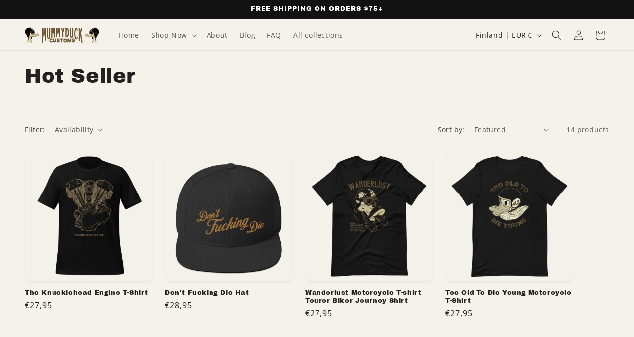

--- FILE ---
content_type: text/javascript; charset=utf-8
request_url: https://mummyduck.com/web-pixels@fcfee988w5aeb613cpc8e4bc33m6693e112/web-pixel-1969652042@a2e7513c3708f34b1f617d7ce88f9697/sandbox/worker.modern.js
body_size: -593
content:
importScripts('https://mummyduck.com/cdn/wpm/sfcfee988w5aeb613cpc8e4bc33m6693e112m.js');
globalThis.shopify = self.webPixelsManager.createShopifyExtend('1969652042', 'APP');
importScripts('/web-pixels/strict/app/web-pixel-1969652042@a2e7513c3708f34b1f617d7ce88f9697.js');


--- FILE ---
content_type: text/javascript
request_url: https://cdn.shopify.com/s/files/1/0194/1736/6592/t/1/assets/jquery-3-4.js?59
body_size: 29006
content:
!function(e,t){"use strict";"object"==typeof module&&"object"==typeof module.exports?module.exports=e.document?t(e,!0):function(e){if(!e.document)throw new Error("jQuery requires a window with a document");return t(e)}:t(e)}("undefined"!=typeof window?window:this,function(C,e){"use strict";var t=[],E=C.document,r=Object.getPrototypeOf,s=t.slice,g=t.concat,u=t.push,i=t.indexOf,n={},o=n.toString,v=n.hasOwnProperty,a=v.toString,l=a.call(Object),y={},m=function(e){return"function"==typeof e&&"number"!=typeof e.nodeType},x=function(e){return null!=e&&e===e.window},c={type:!0,src:!0,nonce:!0,noModule:!0};function b(e,t,n){var r,i,o=(n=n||E).createElement("script");if(o.text=e,t)for(r in c)(i=t[r]||t.getAttribute&&t.getAttribute(r))&&o.setAttribute(r,i);n.head.appendChild(o).parentNode.removeChild(o)}function w(e){return null==e?e+"":"object"==typeof e||"function"==typeof e?n[o.call(e)]||"object":typeof e}var f="3.4.0",k=function(e,t){return new k.fn.init(e,t)},p=/^[\s\uFEFF\xA0]+|[\s\uFEFF\xA0]+$/g;function d(e){var t=!!e&&"length"in e&&e.length,n=w(e);return!m(e)&&!x(e)&&("array"===n||0===t||"number"==typeof t&&0<t&&t-1 in e)}k.fn=k.prototype={jquery:f,constructor:k,length:0,toArray:function(){return s.call(this)},get:function(e){return null==e?s.call(this):e<0?this[e+this.length]:this[e]},pushStack:function(e){var t=k.merge(this.constructor(),e);return t.prevObject=this,t},each:function(e){return k.each(this,e)},map:function(n){return this.pushStack(k.map(this,function(e,t){return n.call(e,t,e)}))},slice:function(){return this.pushStack(s.apply(this,arguments))},first:function(){return this.eq(0)},last:function(){return this.eq(-1)},eq:function(e){var t=this.length,n=+e+(e<0?t:0);return this.pushStack(0<=n&&n<t?[this[n]]:[])},end:function(){return this.prevObject||this.constructor()},push:u,sort:t.sort,splice:t.splice},k.extend=k.fn.extend=function(){var e,t,n,r,i,o,a=arguments[0]||{},s=1,u=arguments.length,l=!1;for("boolean"==typeof a&&(l=a,a=arguments[s]||{},s++),"object"==typeof a||m(a)||(a={}),s===u&&(a=this,s--);s<u;s++)if(null!=(e=arguments[s]))for(t in e)r=e[t],"__proto__"!==t&&a!==r&&(l&&r&&(k.isPlainObject(r)||(i=Array.isArray(r)))?(n=a[t],o=i&&!Array.isArray(n)?[]:i||k.isPlainObject(n)?n:{},i=!1,a[t]=k.extend(l,o,r)):void 0!==r&&(a[t]=r));return a},k.extend({expando:"jQuery"+(f+Math.random()).replace(/\D/g,""),isReady:!0,error:function(e){throw new Error(e)},noop:function(){},isPlainObject:function(e){var t,n;return!(!e||"[object Object]"!==o.call(e))&&(!(t=r(e))||"function"==typeof(n=v.call(t,"constructor")&&t.constructor)&&a.call(n)===l)},isEmptyObject:function(e){var t;for(t in e)return!1;return!0},globalEval:function(e,t){b(e,{nonce:t&&t.nonce})},each:function(e,t){var n,r=0;if(d(e)){for(n=e.length;r<n;r++)if(!1===t.call(e[r],r,e[r]))break}else for(r in e)if(!1===t.call(e[r],r,e[r]))break;return e},trim:function(e){return null==e?"":(e+"").replace(p,"")},makeArray:function(e,t){var n=t||[];return null!=e&&(d(Object(e))?k.merge(n,"string"==typeof e?[e]:e):u.call(n,e)),n},inArray:function(e,t,n){return null==t?-1:i.call(t,e,n)},merge:function(e,t){for(var n=+t.length,r=0,i=e.length;r<n;r++)e[i++]=t[r];return e.length=i,e},grep:function(e,t,n){for(var r=[],i=0,o=e.length,a=!n;i<o;i++)!t(e[i],i)!==a&&r.push(e[i]);return r},map:function(e,t,n){var r,i,o=0,a=[];if(d(e))for(r=e.length;o<r;o++)null!=(i=t(e[o],o,n))&&a.push(i);else for(o in e)null!=(i=t(e[o],o,n))&&a.push(i);return g.apply([],a)},guid:1,support:y}),"function"==typeof Symbol&&(k.fn[Symbol.iterator]=t[Symbol.iterator]),k.each("Boolean Number String Function Array Date RegExp Object Error Symbol".split(" "),function(e,t){n["[object "+t+"]"]=t.toLowerCase()});var h=function(n){var e,d,b,o,i,h,f,g,w,u,l,T,C,a,E,v,s,c,y,k="sizzle"+1*new Date,m=n.document,S=0,r=0,p=ue(),x=ue(),A=ue(),N=ue(),D=function(e,t){return e===t&&(l=!0),0},j={}.hasOwnProperty,t=[],q=t.pop,L=t.push,H=t.push,O=t.slice,P=function(e,t){for(var n=0,r=e.length;n<r;n++)if(e[n]===t)return n;return-1},R="checked|selected|async|autofocus|autoplay|controls|defer|disabled|hidden|ismap|loop|multiple|open|readonly|required|scoped",M="[\\x20\\t\\r\\n\\f]",I="(?:\\\\.|[\\w-]|[^\0-\\xa0])+",W="\\["+M+"*("+I+")(?:"+M+"*([*^$|!~]?=)"+M+"*(?:'((?:\\\\.|[^\\\\'])*)'|\"((?:\\\\.|[^\\\\\"])*)\"|("+I+"))|)"+M+"*\\]",$=":("+I+")(?:\\((('((?:\\\\.|[^\\\\'])*)'|\"((?:\\\\.|[^\\\\\"])*)\")|((?:\\\\.|[^\\\\()[\\]]|"+W+")*)|.*)\\)|)",F=new RegExp(M+"+","g"),B=new RegExp("^"+M+"+|((?:^|[^\\\\])(?:\\\\.)*)"+M+"+$","g"),_=new RegExp("^"+M+"*,"+M+"*"),z=new RegExp("^"+M+"*([>+~]|"+M+")"+M+"*"),U=new RegExp(M+"|>"),X=new RegExp($),V=new RegExp("^"+I+"$"),G={ID:new RegExp("^#("+I+")"),CLASS:new RegExp("^\\.("+I+")"),TAG:new RegExp("^("+I+"|[*])"),ATTR:new RegExp("^"+W),PSEUDO:new RegExp("^"+$),CHILD:new RegExp("^:(only|first|last|nth|nth-last)-(child|of-type)(?:\\("+M+"*(even|odd|(([+-]|)(\\d*)n|)"+M+"*(?:([+-]|)"+M+"*(\\d+)|))"+M+"*\\)|)","i"),bool:new RegExp("^(?:"+R+")$","i"),needsContext:new RegExp("^"+M+"*[>+~]|:(even|odd|eq|gt|lt|nth|first|last)(?:\\("+M+"*((?:-\\d)?\\d*)"+M+"*\\)|)(?=[^-]|$)","i")},Y=/HTML$/i,Q=/^(?:input|select|textarea|button)$/i,J=/^h\d$/i,K=/^[^{]+\{\s*\[native \w/,Z=/^(?:#([\w-]+)|(\w+)|\.([\w-]+))$/,ee=/[+~]/,te=new RegExp("\\\\([\\da-f]{1,6}"+M+"?|("+M+")|.)","ig"),ne=function(e,t,n){var r="0x"+t-65536;return r!=r||n?t:r<0?String.fromCharCode(r+65536):String.fromCharCode(r>>10|55296,1023&r|56320)},re=/([\0-\x1f\x7f]|^-?\d)|^-$|[^\0-\x1f\x7f-\uFFFF\w-]/g,ie=function(e,t){return t?"\0"===e?"\ufffd":e.slice(0,-1)+"\\"+e.charCodeAt(e.length-1).toString(16)+" ":"\\"+e},oe=function(){T()},ae=be(function(e){return!0===e.disabled&&"fieldset"===e.nodeName.toLowerCase()},{dir:"parentNode",next:"legend"});try{H.apply(t=O.call(m.childNodes),m.childNodes),t[m.childNodes.length].nodeType}catch(e){H={apply:t.length?function(e,t){L.apply(e,O.call(t))}:function(e,t){var n=e.length,r=0;while(e[n++]=t[r++]);e.length=n-1}}}function se(t,e,n,r){var i,o,a,s,u,l,c,f=e&&e.ownerDocument,p=e?e.nodeType:9;if(n=n||[],"string"!=typeof t||!t||1!==p&&9!==p&&11!==p)return n;if(!r&&((e?e.ownerDocument||e:m)!==C&&T(e),e=e||C,E)){if(11!==p&&(u=Z.exec(t)))if(i=u[1]){if(9===p){if(!(a=e.getElementById(i)))return n;if(a.id===i)return n.push(a),n}else if(f&&(a=f.getElementById(i))&&y(e,a)&&a.id===i)return n.push(a),n}else{if(u[2])return H.apply(n,e.getElementsByTagName(t)),n;if((i=u[3])&&d.getElementsByClassName&&e.getElementsByClassName)return H.apply(n,e.getElementsByClassName(i)),n}if(d.qsa&&!N[t+" "]&&(!v||!v.test(t))&&(1!==p||"object"!==e.nodeName.toLowerCase())){if(c=t,f=e,1===p&&U.test(t)){(s=e.getAttribute("id"))?s=s.replace(re,ie):e.setAttribute("id",s=k),o=(l=h(t)).length;while(o--)l[o]="#"+s+" "+xe(l[o]);c=l.join(","),f=ee.test(t)&&ye(e.parentNode)||e}try{return H.apply(n,f.querySelectorAll(c)),n}catch(e){N(t,!0)}finally{s===k&&e.removeAttribute("id")}}}return g(t.replace(B,"$1"),e,n,r)}function ue(){var r=[];return function e(t,n){return r.push(t+" ")>b.cacheLength&&delete e[r.shift()],e[t+" "]=n}}function le(e){return e[k]=!0,e}function ce(e){var t=C.createElement("fieldset");try{return!!e(t)}catch(e){return!1}finally{t.parentNode&&t.parentNode.removeChild(t),t=null}}function fe(e,t){var n=e.split("|"),r=n.length;while(r--)b.attrHandle[n[r]]=t}function pe(e,t){var n=t&&e,r=n&&1===e.nodeType&&1===t.nodeType&&e.sourceIndex-t.sourceIndex;if(r)return r;if(n)while(n=n.nextSibling)if(n===t)return-1;return e?1:-1}function de(t){return function(e){return"input"===e.nodeName.toLowerCase()&&e.type===t}}function he(n){return function(e){var t=e.nodeName.toLowerCase();return("input"===t||"button"===t)&&e.type===n}}function ge(t){return function(e){return"form"in e?e.parentNode&&!1===e.disabled?"label"in e?"label"in e.parentNode?e.parentNode.disabled===t:e.disabled===t:e.isDisabled===t||e.isDisabled!==!t&&ae(e)===t:e.disabled===t:"label"in e&&e.disabled===t}}function ve(a){return le(function(o){return o=+o,le(function(e,t){var n,r=a([],e.length,o),i=r.length;while(i--)e[n=r[i]]&&(e[n]=!(t[n]=e[n]))})})}function ye(e){return e&&"undefined"!=typeof e.getElementsByTagName&&e}for(e in d=se.support={},i=se.isXML=function(e){var t=e.namespaceURI,n=(e.ownerDocument||e).documentElement;return!Y.test(t||n&&n.nodeName||"HTML")},T=se.setDocument=function(e){var t,n,r=e?e.ownerDocument||e:m;return r!==C&&9===r.nodeType&&r.documentElement&&(a=(C=r).documentElement,E=!i(C),m!==C&&(n=C.defaultView)&&n.top!==n&&(n.addEventListener?n.addEventListener("unload",oe,!1):n.attachEvent&&n.attachEvent("onunload",oe)),d.attributes=ce(function(e){return e.className="i",!e.getAttribute("className")}),d.getElementsByTagName=ce(function(e){return e.appendChild(C.createComment("")),!e.getElementsByTagName("*").length}),d.getElementsByClassName=K.test(C.getElementsByClassName),d.getById=ce(function(e){return a.appendChild(e).id=k,!C.getElementsByName||!C.getElementsByName(k).length}),d.getById?(b.filter.ID=function(e){var t=e.replace(te,ne);return function(e){return e.getAttribute("id")===t}},b.find.ID=function(e,t){if("undefined"!=typeof t.getElementById&&E){var n=t.getElementById(e);return n?[n]:[]}}):(b.filter.ID=function(e){var n=e.replace(te,ne);return function(e){var t="undefined"!=typeof e.getAttributeNode&&e.getAttributeNode("id");return t&&t.value===n}},b.find.ID=function(e,t){if("undefined"!=typeof t.getElementById&&E){var n,r,i,o=t.getElementById(e);if(o){if((n=o.getAttributeNode("id"))&&n.value===e)return[o];i=t.getElementsByName(e),r=0;while(o=i[r++])if((n=o.getAttributeNode("id"))&&n.value===e)return[o]}return[]}}),b.find.TAG=d.getElementsByTagName?function(e,t){return"undefined"!=typeof t.getElementsByTagName?t.getElementsByTagName(e):d.qsa?t.querySelectorAll(e):void 0}:function(e,t){var n,r=[],i=0,o=t.getElementsByTagName(e);if("*"===e){while(n=o[i++])1===n.nodeType&&r.push(n);return r}return o},b.find.CLASS=d.getElementsByClassName&&function(e,t){if("undefined"!=typeof t.getElementsByClassName&&E)return t.getElementsByClassName(e)},s=[],v=[],(d.qsa=K.test(C.querySelectorAll))&&(ce(function(e){a.appendChild(e).innerHTML="<a id='"+k+"'></a><select id='"+k+"-\r\\' msallowcapture=''><option selected=''></option></select>",e.querySelectorAll("[msallowcapture^='']").length&&v.push("[*^$]="+M+"*(?:''|\"\")"),e.querySelectorAll("[selected]").length||v.push("\\["+M+"*(?:value|"+R+")"),e.querySelectorAll("[id~="+k+"-]").length||v.push("~="),e.querySelectorAll(":checked").length||v.push(":checked"),e.querySelectorAll("a#"+k+"+*").length||v.push(".#.+[+~]")}),ce(function(e){e.innerHTML="<a href='' disabled='disabled'></a><select disabled='disabled'><option/></select>";var t=C.createElement("input");t.setAttribute("type","hidden"),e.appendChild(t).setAttribute("name","D"),e.querySelectorAll("[name=d]").length&&v.push("name"+M+"*[*^$|!~]?="),2!==e.querySelectorAll(":enabled").length&&v.push(":enabled",":disabled"),a.appendChild(e).disabled=!0,2!==e.querySelectorAll(":disabled").length&&v.push(":enabled",":disabled"),e.querySelectorAll("*,:x"),v.push(",.*:")})),(d.matchesSelector=K.test(c=a.matches||a.webkitMatchesSelector||a.mozMatchesSelector||a.oMatchesSelector||a.msMatchesSelector))&&ce(function(e){d.disconnectedMatch=c.call(e,"*"),c.call(e,"[s!='']:x"),s.push("!=",$)}),v=v.length&&new RegExp(v.join("|")),s=s.length&&new RegExp(s.join("|")),t=K.test(a.compareDocumentPosition),y=t||K.test(a.contains)?function(e,t){var n=9===e.nodeType?e.documentElement:e,r=t&&t.parentNode;return e===r||!(!r||1!==r.nodeType||!(n.contains?n.contains(r):e.compareDocumentPosition&&16&e.compareDocumentPosition(r)))}:function(e,t){if(t)while(t=t.parentNode)if(t===e)return!0;return!1},D=t?function(e,t){if(e===t)return l=!0,0;var n=!e.compareDocumentPosition-!t.compareDocumentPosition;return n||(1&(n=(e.ownerDocument||e)===(t.ownerDocument||t)?e.compareDocumentPosition(t):1)||!d.sortDetached&&t.compareDocumentPosition(e)===n?e===C||e.ownerDocument===m&&y(m,e)?-1:t===C||t.ownerDocument===m&&y(m,t)?1:u?P(u,e)-P(u,t):0:4&n?-1:1)}:function(e,t){if(e===t)return l=!0,0;var n,r=0,i=e.parentNode,o=t.parentNode,a=[e],s=[t];if(!i||!o)return e===C?-1:t===C?1:i?-1:o?1:u?P(u,e)-P(u,t):0;if(i===o)return pe(e,t);n=e;while(n=n.parentNode)a.unshift(n);n=t;while(n=n.parentNode)s.unshift(n);while(a[r]===s[r])r++;return r?pe(a[r],s[r]):a[r]===m?-1:s[r]===m?1:0}),C},se.matches=function(e,t){return se(e,null,null,t)},se.matchesSelector=function(e,t){if((e.ownerDocument||e)!==C&&T(e),d.matchesSelector&&E&&!N[t+" "]&&(!s||!s.test(t))&&(!v||!v.test(t)))try{var n=c.call(e,t);if(n||d.disconnectedMatch||e.document&&11!==e.document.nodeType)return n}catch(e){N(t,!0)}return 0<se(t,C,null,[e]).length},se.contains=function(e,t){return(e.ownerDocument||e)!==C&&T(e),y(e,t)},se.attr=function(e,t){(e.ownerDocument||e)!==C&&T(e);var n=b.attrHandle[t.toLowerCase()],r=n&&j.call(b.attrHandle,t.toLowerCase())?n(e,t,!E):void 0;return void 0!==r?r:d.attributes||!E?e.getAttribute(t):(r=e.getAttributeNode(t))&&r.specified?r.value:null},se.escape=function(e){return(e+"").replace(re,ie)},se.error=function(e){throw new Error("Syntax error, unrecognized expression: "+e)},se.uniqueSort=function(e){var t,n=[],r=0,i=0;if(l=!d.detectDuplicates,u=!d.sortStable&&e.slice(0),e.sort(D),l){while(t=e[i++])t===e[i]&&(r=n.push(i));while(r--)e.splice(n[r],1)}return u=null,e},o=se.getText=function(e){var t,n="",r=0,i=e.nodeType;if(i){if(1===i||9===i||11===i){if("string"==typeof e.textContent)return e.textContent;for(e=e.firstChild;e;e=e.nextSibling)n+=o(e)}else if(3===i||4===i)return e.nodeValue}else while(t=e[r++])n+=o(t);return n},(b=se.selectors={cacheLength:50,createPseudo:le,match:G,attrHandle:{},find:{},relative:{">":{dir:"parentNode",first:!0}," ":{dir:"parentNode"},"+":{dir:"previousSibling",first:!0},"~":{dir:"previousSibling"}},preFilter:{ATTR:function(e){return e[1]=e[1].replace(te,ne),e[3]=(e[3]||e[4]||e[5]||"").replace(te,ne),"~="===e[2]&&(e[3]=" "+e[3]+" "),e.slice(0,4)},CHILD:function(e){return e[1]=e[1].toLowerCase(),"nth"===e[1].slice(0,3)?(e[3]||se.error(e[0]),e[4]=+(e[4]?e[5]+(e[6]||1):2*("even"===e[3]||"odd"===e[3])),e[5]=+(e[7]+e[8]||"odd"===e[3])):e[3]&&se.error(e[0]),e},PSEUDO:function(e){var t,n=!e[6]&&e[2];return G.CHILD.test(e[0])?null:(e[3]?e[2]=e[4]||e[5]||"":n&&X.test(n)&&(t=h(n,!0))&&(t=n.indexOf(")",n.length-t)-n.length)&&(e[0]=e[0].slice(0,t),e[2]=n.slice(0,t)),e.slice(0,3))}},filter:{TAG:function(e){var t=e.replace(te,ne).toLowerCase();return"*"===e?function(){return!0}:function(e){return e.nodeName&&e.nodeName.toLowerCase()===t}},CLASS:function(e){var t=p[e+" "];return t||(t=new RegExp("(^|"+M+")"+e+"("+M+"|$)"))&&p(e,function(e){return t.test("string"==typeof e.className&&e.className||"undefined"!=typeof e.getAttribute&&e.getAttribute("class")||"")})},ATTR:function(n,r,i){return function(e){var t=se.attr(e,n);return null==t?"!="===r:!r||(t+="","="===r?t===i:"!="===r?t!==i:"^="===r?i&&0===t.indexOf(i):"*="===r?i&&-1<t.indexOf(i):"$="===r?i&&t.slice(-i.length)===i:"~="===r?-1<(" "+t.replace(F," ")+" ").indexOf(i):"|="===r&&(t===i||t.slice(0,i.length+1)===i+"-"))}},CHILD:function(h,e,t,g,v){var y="nth"!==h.slice(0,3),m="last"!==h.slice(-4),x="of-type"===e;return 1===g&&0===v?function(e){return!!e.parentNode}:function(e,t,n){var r,i,o,a,s,u,l=y!==m?"nextSibling":"previousSibling",c=e.parentNode,f=x&&e.nodeName.toLowerCase(),p=!n&&!x,d=!1;if(c){if(y){while(l){a=e;while(a=a[l])if(x?a.nodeName.toLowerCase()===f:1===a.nodeType)return!1;u=l="only"===h&&!u&&"nextSibling"}return!0}if(u=[m?c.firstChild:c.lastChild],m&&p){d=(s=(r=(i=(o=(a=c)[k]||(a[k]={}))[a.uniqueID]||(o[a.uniqueID]={}))[h]||[])[0]===S&&r[1])&&r[2],a=s&&c.childNodes[s];while(a=++s&&a&&a[l]||(d=s=0)||u.pop())if(1===a.nodeType&&++d&&a===e){i[h]=[S,s,d];break}}else if(p&&(d=s=(r=(i=(o=(a=e)[k]||(a[k]={}))[a.uniqueID]||(o[a.uniqueID]={}))[h]||[])[0]===S&&r[1]),!1===d)while(a=++s&&a&&a[l]||(d=s=0)||u.pop())if((x?a.nodeName.toLowerCase()===f:1===a.nodeType)&&++d&&(p&&((i=(o=a[k]||(a[k]={}))[a.uniqueID]||(o[a.uniqueID]={}))[h]=[S,d]),a===e))break;return(d-=v)===g||d%g==0&&0<=d/g}}},PSEUDO:function(e,o){var t,a=b.pseudos[e]||b.setFilters[e.toLowerCase()]||se.error("unsupported pseudo: "+e);return a[k]?a(o):1<a.length?(t=[e,e,"",o],b.setFilters.hasOwnProperty(e.toLowerCase())?le(function(e,t){var n,r=a(e,o),i=r.length;while(i--)e[n=P(e,r[i])]=!(t[n]=r[i])}):function(e){return a(e,0,t)}):a}},pseudos:{not:le(function(e){var r=[],i=[],s=f(e.replace(B,"$1"));return s[k]?le(function(e,t,n,r){var i,o=s(e,null,r,[]),a=e.length;while(a--)(i=o[a])&&(e[a]=!(t[a]=i))}):function(e,t,n){return r[0]=e,s(r,null,n,i),r[0]=null,!i.pop()}}),has:le(function(t){return function(e){return 0<se(t,e).length}}),contains:le(function(t){return t=t.replace(te,ne),function(e){return-1<(e.textContent||o(e)).indexOf(t)}}),lang:le(function(n){return V.test(n||"")||se.error("unsupported lang: "+n),n=n.replace(te,ne).toLowerCase(),function(e){var t;do{if(t=E?e.lang:e.getAttribute("xml:lang")||e.getAttribute("lang"))return(t=t.toLowerCase())===n||0===t.indexOf(n+"-")}while((e=e.parentNode)&&1===e.nodeType);return!1}}),target:function(e){var t=n.location&&n.location.hash;return t&&t.slice(1)===e.id},root:function(e){return e===a},focus:function(e){return e===C.activeElement&&(!C.hasFocus||C.hasFocus())&&!!(e.type||e.href||~e.tabIndex)},enabled:ge(!1),disabled:ge(!0),checked:function(e){var t=e.nodeName.toLowerCase();return"input"===t&&!!e.checked||"option"===t&&!!e.selected},selected:function(e){return e.parentNode&&e.parentNode.selectedIndex,!0===e.selected},empty:function(e){for(e=e.firstChild;e;e=e.nextSibling)if(e.nodeType<6)return!1;return!0},parent:function(e){return!b.pseudos.empty(e)},header:function(e){return J.test(e.nodeName)},input:function(e){return Q.test(e.nodeName)},button:function(e){var t=e.nodeName.toLowerCase();return"input"===t&&"button"===e.type||"button"===t},text:function(e){var t;return"input"===e.nodeName.toLowerCase()&&"text"===e.type&&(null==(t=e.getAttribute("type"))||"text"===t.toLowerCase())},first:ve(function(){return[0]}),last:ve(function(e,t){return[t-1]}),eq:ve(function(e,t,n){return[n<0?n+t:n]}),even:ve(function(e,t){for(var n=0;n<t;n+=2)e.push(n);return e}),odd:ve(function(e,t){for(var n=1;n<t;n+=2)e.push(n);return e}),lt:ve(function(e,t,n){for(var r=n<0?n+t:t<n?t:n;0<=--r;)e.push(r);return e}),gt:ve(function(e,t,n){for(var r=n<0?n+t:n;++r<t;)e.push(r);return e})}}).pseudos.nth=b.pseudos.eq,{radio:!0,checkbox:!0,file:!0,password:!0,image:!0})b.pseudos[e]=de(e);for(e in{submit:!0,reset:!0})b.pseudos[e]=he(e);function me(){}function xe(e){for(var t=0,n=e.length,r="";t<n;t++)r+=e[t].value;return r}function be(s,e,t){var u=e.dir,l=e.next,c=l||u,f=t&&"parentNode"===c,p=r++;return e.first?function(e,t,n){while(e=e[u])if(1===e.nodeType||f)return s(e,t,n);return!1}:function(e,t,n){var r,i,o,a=[S,p];if(n){while(e=e[u])if((1===e.nodeType||f)&&s(e,t,n))return!0}else while(e=e[u])if(1===e.nodeType||f)if(i=(o=e[k]||(e[k]={}))[e.uniqueID]||(o[e.uniqueID]={}),l&&l===e.nodeName.toLowerCase())e=e[u]||e;else{if((r=i[c])&&r[0]===S&&r[1]===p)return a[2]=r[2];if((i[c]=a)[2]=s(e,t,n))return!0}return!1}}function we(i){return 1<i.length?function(e,t,n){var r=i.length;while(r--)if(!i[r](e,t,n))return!1;return!0}:i[0]}function Te(e,t,n,r,i){for(var o,a=[],s=0,u=e.length,l=null!=t;s<u;s++)(o=e[s])&&(n&&!n(o,r,i)||(a.push(o),l&&t.push(s)));return a}function Ce(d,h,g,v,y,e){return v&&!v[k]&&(v=Ce(v)),y&&!y[k]&&(y=Ce(y,e)),le(function(e,t,n,r){var i,o,a,s=[],u=[],l=t.length,c=e||function(e,t,n){for(var r=0,i=t.length;r<i;r++)se(e,t[r],n);return n}(h||"*",n.nodeType?[n]:n,[]),f=!d||!e&&h?c:Te(c,s,d,n,r),p=g?y||(e?d:l||v)?[]:t:f;if(g&&g(f,p,n,r),v){i=Te(p,u),v(i,[],n,r),o=i.length;while(o--)(a=i[o])&&(p[u[o]]=!(f[u[o]]=a))}if(e){if(y||d){if(y){i=[],o=p.length;while(o--)(a=p[o])&&i.push(f[o]=a);y(null,p=[],i,r)}o=p.length;while(o--)(a=p[o])&&-1<(i=y?P(e,a):s[o])&&(e[i]=!(t[i]=a))}}else p=Te(p===t?p.splice(l,p.length):p),y?y(null,t,p,r):H.apply(t,p)})}function Ee(e){for(var i,t,n,r=e.length,o=b.relative[e[0].type],a=o||b.relative[" "],s=o?1:0,u=be(function(e){return e===i},a,!0),l=be(function(e){return-1<P(i,e)},a,!0),c=[function(e,t,n){var r=!o&&(n||t!==w)||((i=t).nodeType?u(e,t,n):l(e,t,n));return i=null,r}];s<r;s++)if(t=b.relative[e[s].type])c=[be(we(c),t)];else{if((t=b.filter[e[s].type].apply(null,e[s].matches))[k]){for(n=++s;n<r;n++)if(b.relative[e[n].type])break;return Ce(1<s&&we(c),1<s&&xe(e.slice(0,s-1).concat({value:" "===e[s-2].type?"*":""})).replace(B,"$1"),t,s<n&&Ee(e.slice(s,n)),n<r&&Ee(e=e.slice(n)),n<r&&xe(e))}c.push(t)}return we(c)}return me.prototype=b.filters=b.pseudos,b.setFilters=new me,h=se.tokenize=function(e,t){var n,r,i,o,a,s,u,l=x[e+" "];if(l)return t?0:l.slice(0);a=e,s=[],u=b.preFilter;while(a){for(o in n&&!(r=_.exec(a))||(r&&(a=a.slice(r[0].length)||a),s.push(i=[])),n=!1,(r=z.exec(a))&&(n=r.shift(),i.push({value:n,type:r[0].replace(B," ")}),a=a.slice(n.length)),b.filter)!(r=G[o].exec(a))||u[o]&&!(r=u[o](r))||(n=r.shift(),i.push({value:n,type:o,matches:r}),a=a.slice(n.length));if(!n)break}return t?a.length:a?se.error(e):x(e,s).slice(0)},f=se.compile=function(e,t){var n,v,y,m,x,r,i=[],o=[],a=A[e+" "];if(!a){t||(t=h(e)),n=t.length;while(n--)(a=Ee(t[n]))[k]?i.push(a):o.push(a);(a=A(e,(v=o,m=0<(y=i).length,x=0<v.length,r=function(e,t,n,r,i){var o,a,s,u=0,l="0",c=e&&[],f=[],p=w,d=e||x&&b.find.TAG("*",i),h=S+=null==p?1:Math.random()||.1,g=d.length;for(i&&(w=t===C||t||i);l!==g&&null!=(o=d[l]);l++){if(x&&o){a=0,t||o.ownerDocument===C||(T(o),n=!E);while(s=v[a++])if(s(o,t||C,n)){r.push(o);break}i&&(S=h)}m&&((o=!s&&o)&&u--,e&&c.push(o))}if(u+=l,m&&l!==u){a=0;while(s=y[a++])s(c,f,t,n);if(e){if(0<u)while(l--)c[l]||f[l]||(f[l]=q.call(r));f=Te(f)}H.apply(r,f),i&&!e&&0<f.length&&1<u+y.length&&se.uniqueSort(r)}return i&&(S=h,w=p),c},m?le(r):r))).selector=e}return a},g=se.select=function(e,t,n,r){var i,o,a,s,u,l="function"==typeof e&&e,c=!r&&h(e=l.selector||e);if(n=n||[],1===c.length){if(2<(o=c[0]=c[0].slice(0)).length&&"ID"===(a=o[0]).type&&9===t.nodeType&&E&&b.relative[o[1].type]){if(!(t=(b.find.ID(a.matches[0].replace(te,ne),t)||[])[0]))return n;l&&(t=t.parentNode),e=e.slice(o.shift().value.length)}i=G.needsContext.test(e)?0:o.length;while(i--){if(a=o[i],b.relative[s=a.type])break;if((u=b.find[s])&&(r=u(a.matches[0].replace(te,ne),ee.test(o[0].type)&&ye(t.parentNode)||t))){if(o.splice(i,1),!(e=r.length&&xe(o)))return H.apply(n,r),n;break}}}return(l||f(e,c))(r,t,!E,n,!t||ee.test(e)&&ye(t.parentNode)||t),n},d.sortStable=k.split("").sort(D).join("")===k,d.detectDuplicates=!!l,T(),d.sortDetached=ce(function(e){return 1&e.compareDocumentPosition(C.createElement("fieldset"))}),ce(function(e){return e.innerHTML="<a href='#'></a>","#"===e.firstChild.getAttribute("href")})||fe("type|href|height|width",function(e,t,n){if(!n)return e.getAttribute(t,"type"===t.toLowerCase()?1:2)}),d.attributes&&ce(function(e){return e.innerHTML="<input/>",e.firstChild.setAttribute("value",""),""===e.firstChild.getAttribute("value")})||fe("value",function(e,t,n){if(!n&&"input"===e.nodeName.toLowerCase())return e.defaultValue}),ce(function(e){return null==e.getAttribute("disabled")})||fe(R,function(e,t,n){var r;if(!n)return!0===e[t]?t.toLowerCase():(r=e.getAttributeNode(t))&&r.specified?r.value:null}),se}(C);k.find=h,k.expr=h.selectors,k.expr[":"]=k.expr.pseudos,k.uniqueSort=k.unique=h.uniqueSort,k.text=h.getText,k.isXMLDoc=h.isXML,k.contains=h.contains,k.escapeSelector=h.escape;var T=function(e,t,n){var r=[],i=void 0!==n;while((e=e[t])&&9!==e.nodeType)if(1===e.nodeType){if(i&&k(e).is(n))break;r.push(e)}return r},S=function(e,t){for(var n=[];e;e=e.nextSibling)1===e.nodeType&&e!==t&&n.push(e);return n},A=k.expr.match.needsContext;function N(e,t){return e.nodeName&&e.nodeName.toLowerCase()===t.toLowerCase()}var D=/^<([a-z][^\/\0>:\x20\t\r\n\f]*)[\x20\t\r\n\f]*\/?>(?:<\/\1>|)$/i;function j(e,n,r){return m(n)?k.grep(e,function(e,t){return!!n.call(e,t,e)!==r}):n.nodeType?k.grep(e,function(e){return e===n!==r}):"string"!=typeof n?k.grep(e,function(e){return-1<i.call(n,e)!==r}):k.filter(n,e,r)}k.filter=function(e,t,n){var r=t[0];return n&&(e=":not("+e+")"),1===t.length&&1===r.nodeType?k.find.matchesSelector(r,e)?[r]:[]:k.find.matches(e,k.grep(t,function(e){return 1===e.nodeType}))},k.fn.extend({find:function(e){var t,n,r=this.length,i=this;if("string"!=typeof e)return this.pushStack(k(e).filter(function(){for(t=0;t<r;t++)if(k.contains(i[t],this))return!0}));for(n=this.pushStack([]),t=0;t<r;t++)k.find(e,i[t],n);return 1<r?k.uniqueSort(n):n},filter:function(e){return this.pushStack(j(this,e||[],!1))},not:function(e){return this.pushStack(j(this,e||[],!0))},is:function(e){return!!j(this,"string"==typeof e&&A.test(e)?k(e):e||[],!1).length}});var q,L=/^(?:\s*(<[\w\W]+>)[^>]*|#([\w-]+))$/;(k.fn.init=function(e,t,n){var r,i;if(!e)return this;if(n=n||q,"string"==typeof e){if(!(r="<"===e[0]&&">"===e[e.length-1]&&3<=e.length?[null,e,null]:L.exec(e))||!r[1]&&t)return!t||t.jquery?(t||n).find(e):this.constructor(t).find(e);if(r[1]){if(t=t instanceof k?t[0]:t,k.merge(this,k.parseHTML(r[1],t&&t.nodeType?t.ownerDocument||t:E,!0)),D.test(r[1])&&k.isPlainObject(t))for(r in t)m(this[r])?this[r](t[r]):this.attr(r,t[r]);return this}return(i=E.getElementById(r[2]))&&(this[0]=i,this.length=1),this}return e.nodeType?(this[0]=e,this.length=1,this):m(e)?void 0!==n.ready?n.ready(e):e(k):k.makeArray(e,this)}).prototype=k.fn,q=k(E);var H=/^(?:parents|prev(?:Until|All))/,O={children:!0,contents:!0,next:!0,prev:!0};function P(e,t){while((e=e[t])&&1!==e.nodeType);return e}k.fn.extend({has:function(e){var t=k(e,this),n=t.length;return this.filter(function(){for(var e=0;e<n;e++)if(k.contains(this,t[e]))return!0})},closest:function(e,t){var n,r=0,i=this.length,o=[],a="string"!=typeof e&&k(e);if(!A.test(e))for(;r<i;r++)for(n=this[r];n&&n!==t;n=n.parentNode)if(n.nodeType<11&&(a?-1<a.index(n):1===n.nodeType&&k.find.matchesSelector(n,e))){o.push(n);break}return this.pushStack(1<o.length?k.uniqueSort(o):o)},index:function(e){return e?"string"==typeof e?i.call(k(e),this[0]):i.call(this,e.jquery?e[0]:e):this[0]&&this[0].parentNode?this.first().prevAll().length:-1},add:function(e,t){return this.pushStack(k.uniqueSort(k.merge(this.get(),k(e,t))))},addBack:function(e){return this.add(null==e?this.prevObject:this.prevObject.filter(e))}}),k.each({parent:function(e){var t=e.parentNode;return t&&11!==t.nodeType?t:null},parents:function(e){return T(e,"parentNode")},parentsUntil:function(e,t,n){return T(e,"parentNode",n)},next:function(e){return P(e,"nextSibling")},prev:function(e){return P(e,"previousSibling")},nextAll:function(e){return T(e,"nextSibling")},prevAll:function(e){return T(e,"previousSibling")},nextUntil:function(e,t,n){return T(e,"nextSibling",n)},prevUntil:function(e,t,n){return T(e,"previousSibling",n)},siblings:function(e){return S((e.parentNode||{}).firstChild,e)},children:function(e){return S(e.firstChild)},contents:function(e){return"undefined"!=typeof e.contentDocument?e.contentDocument:(N(e,"template")&&(e=e.content||e),k.merge([],e.childNodes))}},function(r,i){k.fn[r]=function(e,t){var n=k.map(this,i,e);return"Until"!==r.slice(-5)&&(t=e),t&&"string"==typeof t&&(n=k.filter(t,n)),1<this.length&&(O[r]||k.uniqueSort(n),H.test(r)&&n.reverse()),this.pushStack(n)}});var R=/[^\x20\t\r\n\f]+/g;function M(e){return e}function I(e){throw e}function W(e,t,n,r){var i;try{e&&m(i=e.promise)?i.call(e).done(t).fail(n):e&&m(i=e.then)?i.call(e,t,n):t.apply(void 0,[e].slice(r))}catch(e){n.apply(void 0,[e])}}k.Callbacks=function(r){var e,n;r="string"==typeof r?(e=r,n={},k.each(e.match(R)||[],function(e,t){n[t]=!0}),n):k.extend({},r);var i,t,o,a,s=[],u=[],l=-1,c=function(){for(a=a||r.once,o=i=!0;u.length;l=-1){t=u.shift();while(++l<s.length)!1===s[l].apply(t[0],t[1])&&r.stopOnFalse&&(l=s.length,t=!1)}r.memory||(t=!1),i=!1,a&&(s=t?[]:"")},f={add:function(){return s&&(t&&!i&&(l=s.length-1,u.push(t)),function n(e){k.each(e,function(e,t){m(t)?r.unique&&f.has(t)||s.push(t):t&&t.length&&"string"!==w(t)&&n(t)})}(arguments),t&&!i&&c()),this},remove:function(){return k.each(arguments,function(e,t){var n;while(-1<(n=k.inArray(t,s,n)))s.splice(n,1),n<=l&&l--}),this},has:function(e){return e?-1<k.inArray(e,s):0<s.length},empty:function(){return s&&(s=[]),this},disable:function(){return a=u=[],s=t="",this},disabled:function(){return!s},lock:function(){return a=u=[],t||i||(s=t=""),this},locked:function(){return!!a},fireWith:function(e,t){return a||(t=[e,(t=t||[]).slice?t.slice():t],u.push(t),i||c()),this},fire:function(){return f.fireWith(this,arguments),this},fired:function(){return!!o}};return f},k.extend({Deferred:function(e){var o=[["notify","progress",k.Callbacks("memory"),k.Callbacks("memory"),2],["resolve","done",k.Callbacks("once memory"),k.Callbacks("once memory"),0,"resolved"],["reject","fail",k.Callbacks("once memory"),k.Callbacks("once memory"),1,"rejected"]],i="pending",a={state:function(){return i},always:function(){return s.done(arguments).fail(arguments),this},"catch":function(e){return a.then(null,e)},pipe:function(){var i=arguments;return k.Deferred(function(r){k.each(o,function(e,t){var n=m(i[t[4]])&&i[t[4]];s[t[1]](function(){var e=n&&n.apply(this,arguments);e&&m(e.promise)?e.promise().progress(r.notify).done(r.resolve).fail(r.reject):r[t[0]+"With"](this,n?[e]:arguments)})}),i=null}).promise()},then:function(t,n,r){var u=0;function l(i,o,a,s){return function(){var n=this,r=arguments,e=function(){var e,t;if(!(i<u)){if((e=a.apply(n,r))===o.promise())throw new TypeError("Thenable self-resolution");t=e&&("object"==typeof e||"function"==typeof e)&&e.then,m(t)?s?t.call(e,l(u,o,M,s),l(u,o,I,s)):(u++,t.call(e,l(u,o,M,s),l(u,o,I,s),l(u,o,M,o.notifyWith))):(a!==M&&(n=void 0,r=[e]),(s||o.resolveWith)(n,r))}},t=s?e:function(){try{e()}catch(e){k.Deferred.exceptionHook&&k.Deferred.exceptionHook(e,t.stackTrace),u<=i+1&&(a!==I&&(n=void 0,r=[e]),o.rejectWith(n,r))}};i?t():(k.Deferred.getStackHook&&(t.stackTrace=k.Deferred.getStackHook()),C.setTimeout(t))}}return k.Deferred(function(e){o[0][3].add(l(0,e,m(r)?r:M,e.notifyWith)),o[1][3].add(l(0,e,m(t)?t:M)),o[2][3].add(l(0,e,m(n)?n:I))}).promise()},promise:function(e){return null!=e?k.extend(e,a):a}},s={};return k.each(o,function(e,t){var n=t[2],r=t[5];a[t[1]]=n.add,r&&n.add(function(){i=r},o[3-e][2].disable,o[3-e][3].disable,o[0][2].lock,o[0][3].lock),n.add(t[3].fire),s[t[0]]=function(){return s[t[0]+"With"](this===s?void 0:this,arguments),this},s[t[0]+"With"]=n.fireWith}),a.promise(s),e&&e.call(s,s),s},when:function(e){var n=arguments.length,t=n,r=Array(t),i=s.call(arguments),o=k.Deferred(),a=function(t){return function(e){r[t]=this,i[t]=1<arguments.length?s.call(arguments):e,--n||o.resolveWith(r,i)}};if(n<=1&&(W(e,o.done(a(t)).resolve,o.reject,!n),"pending"===o.state()||m(i[t]&&i[t].then)))return o.then();while(t--)W(i[t],a(t),o.reject);return o.promise()}});var $=/^(Eval|Internal|Range|Reference|Syntax|Type|URI)Error$/;k.Deferred.exceptionHook=function(e,t){C.console&&C.console.warn&&e&&$.test(e.name)&&C.console.warn("jQuery.Deferred exception: "+e.message,e.stack,t)},k.readyException=function(e){C.setTimeout(function(){throw e})};var F=k.Deferred();function B(){E.removeEventListener("DOMContentLoaded",B),C.removeEventListener("load",B),k.ready()}k.fn.ready=function(e){return F.then(e)["catch"](function(e){k.readyException(e)}),this},k.extend({isReady:!1,readyWait:1,ready:function(e){(!0===e?--k.readyWait:k.isReady)||(k.isReady=!0)!==e&&0<--k.readyWait||F.resolveWith(E,[k])}}),k.ready.then=F.then,"complete"===E.readyState||"loading"!==E.readyState&&!E.documentElement.doScroll?C.setTimeout(k.ready):(E.addEventListener("DOMContentLoaded",B),C.addEventListener("load",B));var _=function(e,t,n,r,i,o,a){var s=0,u=e.length,l=null==n;if("object"===w(n))for(s in i=!0,n)_(e,t,s,n[s],!0,o,a);else if(void 0!==r&&(i=!0,m(r)||(a=!0),l&&(a?(t.call(e,r),t=null):(l=t,t=function(e,t,n){return l.call(k(e),n)})),t))for(;s<u;s++)t(e[s],n,a?r:r.call(e[s],s,t(e[s],n)));return i?e:l?t.call(e):u?t(e[0],n):o},z=/^-ms-/,U=/-([a-z])/g;function X(e,t){return t.toUpperCase()}function V(e){return e.replace(z,"ms-").replace(U,X)}var G=function(e){return 1===e.nodeType||9===e.nodeType||!+e.nodeType};function Y(){this.expando=k.expando+Y.uid++}Y.uid=1,Y.prototype={cache:function(e){var t=e[this.expando];return t||(t={},G(e)&&(e.nodeType?e[this.expando]=t:Object.defineProperty(e,this.expando,{value:t,configurable:!0}))),t},set:function(e,t,n){var r,i=this.cache(e);if("string"==typeof t)i[V(t)]=n;else for(r in t)i[V(r)]=t[r];return i},get:function(e,t){return void 0===t?this.cache(e):e[this.expando]&&e[this.expando][V(t)]},access:function(e,t,n){return void 0===t||t&&"string"==typeof t&&void 0===n?this.get(e,t):(this.set(e,t,n),void 0!==n?n:t)},remove:function(e,t){var n,r=e[this.expando];if(void 0!==r){if(void 0!==t){n=(t=Array.isArray(t)?t.map(V):(t=V(t))in r?[t]:t.match(R)||[]).length;while(n--)delete r[t[n]]}(void 0===t||k.isEmptyObject(r))&&(e.nodeType?e[this.expando]=void 0:delete e[this.expando])}},hasData:function(e){var t=e[this.expando];return void 0!==t&&!k.isEmptyObject(t)}};var Q=new Y,J=new Y,K=/^(?:\{[\w\W]*\}|\[[\w\W]*\])$/,Z=/[A-Z]/g;function ee(e,t,n){var r,i;if(void 0===n&&1===e.nodeType)if(r="data-"+t.replace(Z,"-$&").toLowerCase(),"string"==typeof(n=e.getAttribute(r))){try{n="true"===(i=n)||"false"!==i&&("null"===i?null:i===+i+""?+i:K.test(i)?JSON.parse(i):i)}catch(e){}J.set(e,t,n)}else n=void 0;return n}k.extend({hasData:function(e){return J.hasData(e)||Q.hasData(e)},data:function(e,t,n){return J.access(e,t,n)},removeData:function(e,t){J.remove(e,t)},_data:function(e,t,n){return Q.access(e,t,n)},_removeData:function(e,t){Q.remove(e,t)}}),k.fn.extend({data:function(n,e){var t,r,i,o=this[0],a=o&&o.attributes;if(void 0===n){if(this.length&&(i=J.get(o),1===o.nodeType&&!Q.get(o,"hasDataAttrs"))){t=a.length;while(t--)a[t]&&0===(r=a[t].name).indexOf("data-")&&(r=V(r.slice(5)),ee(o,r,i[r]));Q.set(o,"hasDataAttrs",!0)}return i}return"object"==typeof n?this.each(function(){J.set(this,n)}):_(this,function(e){var t;if(o&&void 0===e)return void 0!==(t=J.get(o,n))?t:void 0!==(t=ee(o,n))?t:void 0;this.each(function(){J.set(this,n,e)})},null,e,1<arguments.length,null,!0)},removeData:function(e){return this.each(function(){J.remove(this,e)})}}),k.extend({queue:function(e,t,n){var r;if(e)return t=(t||"fx")+"queue",r=Q.get(e,t),n&&(!r||Array.isArray(n)?r=Q.access(e,t,k.makeArray(n)):r.push(n)),r||[]},dequeue:function(e,t){t=t||"fx";var n=k.queue(e,t),r=n.length,i=n.shift(),o=k._queueHooks(e,t);"inprogress"===i&&(i=n.shift(),r--),i&&("fx"===t&&n.unshift("inprogress"),delete o.stop,i.call(e,function(){k.dequeue(e,t)},o)),!r&&o&&o.empty.fire()},_queueHooks:function(e,t){var n=t+"queueHooks";return Q.get(e,n)||Q.access(e,n,{empty:k.Callbacks("once memory").add(function(){Q.remove(e,[t+"queue",n])})})}}),k.fn.extend({queue:function(t,n){var e=2;return"string"!=typeof t&&(n=t,t="fx",e--),arguments.length<e?k.queue(this[0],t):void 0===n?this:this.each(function(){var e=k.queue(this,t,n);k._queueHooks(this,t),"fx"===t&&"inprogress"!==e[0]&&k.dequeue(this,t)})},dequeue:function(e){return this.each(function(){k.dequeue(this,e)})},clearQueue:function(e){return this.queue(e||"fx",[])},promise:function(e,t){var n,r=1,i=k.Deferred(),o=this,a=this.length,s=function(){--r||i.resolveWith(o,[o])};"string"!=typeof e&&(t=e,e=void 0),e=e||"fx";while(a--)(n=Q.get(o[a],e+"queueHooks"))&&n.empty&&(r++,n.empty.add(s));return s(),i.promise(t)}});var te=/[+-]?(?:\d*\.|)\d+(?:[eE][+-]?\d+|)/.source,ne=new RegExp("^(?:([+-])=|)("+te+")([a-z%]*)$","i"),re=["Top","Right","Bottom","Left"],ie=E.documentElement,oe=function(e){return k.contains(e.ownerDocument,e)},ae={composed:!0};ie.attachShadow&&(oe=function(e){return k.contains(e.ownerDocument,e)||e.getRootNode(ae)===e.ownerDocument});var se=function(e,t){return"none"===(e=t||e).style.display||""===e.style.display&&oe(e)&&"none"===k.css(e,"display")},ue=function(e,t,n,r){var i,o,a={};for(o in t)a[o]=e.style[o],e.style[o]=t[o];for(o in i=n.apply(e,r||[]),t)e.style[o]=a[o];return i};function le(e,t,n,r){var i,o,a=20,s=r?function(){return r.cur()}:function(){return k.css(e,t,"")},u=s(),l=n&&n[3]||(k.cssNumber[t]?"":"px"),c=e.nodeType&&(k.cssNumber[t]||"px"!==l&&+u)&&ne.exec(k.css(e,t));if(c&&c[3]!==l){u/=2,l=l||c[3],c=+u||1;while(a--)k.style(e,t,c+l),(1-o)*(1-(o=s()/u||.5))<=0&&(a=0),c/=o;c*=2,k.style(e,t,c+l),n=n||[]}return n&&(c=+c||+u||0,i=n[1]?c+(n[1]+1)*n[2]:+n[2],r&&(r.unit=l,r.start=c,r.end=i)),i}var ce={};function fe(e,t){for(var n,r,i,o,a,s,u,l=[],c=0,f=e.length;c<f;c++)(r=e[c]).style&&(n=r.style.display,t?("none"===n&&(l[c]=Q.get(r,"display")||null,l[c]||(r.style.display="")),""===r.style.display&&se(r)&&(l[c]=(u=a=o=void 0,a=(i=r).ownerDocument,s=i.nodeName,(u=ce[s])||(o=a.body.appendChild(a.createElement(s)),u=k.css(o,"display"),o.parentNode.removeChild(o),"none"===u&&(u="block"),ce[s]=u)))):"none"!==n&&(l[c]="none",Q.set(r,"display",n)));for(c=0;c<f;c++)null!=l[c]&&(e[c].style.display=l[c]);return e}k.fn.extend({show:function(){return fe(this,!0)},hide:function(){return fe(this)},toggle:function(e){return"boolean"==typeof e?e?this.show():this.hide():this.each(function(){se(this)?k(this).show():k(this).hide()})}});var pe=/^(?:checkbox|radio)$/i,de=/<([a-z][^\/\0>\x20\t\r\n\f]*)/i,he=/^$|^module$|\/(?:java|ecma)script/i,ge={option:[1,"<select multiple='multiple'>","</select>"],thead:[1,"<table>","</table>"],col:[2,"<table><colgroup>","</colgroup></table>"],tr:[2,"<table><tbody>","</tbody></table>"],td:[3,"<table><tbody><tr>","</tr></tbody></table>"],_default:[0,"",""]};function ve(e,t){var n;return n="undefined"!=typeof e.getElementsByTagName?e.getElementsByTagName(t||"*"):"undefined"!=typeof e.querySelectorAll?e.querySelectorAll(t||"*"):[],void 0===t||t&&N(e,t)?k.merge([e],n):n}function ye(e,t){for(var n=0,r=e.length;n<r;n++)Q.set(e[n],"globalEval",!t||Q.get(t[n],"globalEval"))}ge.optgroup=ge.option,ge.tbody=ge.tfoot=ge.colgroup=ge.caption=ge.thead,ge.th=ge.td;var me,xe,be=/<|&#?\w+;/;function we(e,t,n,r,i){for(var o,a,s,u,l,c,f=t.createDocumentFragment(),p=[],d=0,h=e.length;d<h;d++)if((o=e[d])||0===o)if("object"===w(o))k.merge(p,o.nodeType?[o]:o);else if(be.test(o)){a=a||f.appendChild(t.createElement("div")),s=(de.exec(o)||["",""])[1].toLowerCase(),u=ge[s]||ge._default,a.innerHTML=u[1]+k.htmlPrefilter(o)+u[2],c=u[0];while(c--)a=a.lastChild;k.merge(p,a.childNodes),(a=f.firstChild).textContent=""}else p.push(t.createTextNode(o));f.textContent="",d=0;while(o=p[d++])if(r&&-1<k.inArray(o,r))i&&i.push(o);else if(l=oe(o),a=ve(f.appendChild(o),"script"),l&&ye(a),n){c=0;while(o=a[c++])he.test(o.type||"")&&n.push(o)}return f}me=E.createDocumentFragment().appendChild(E.createElement("div")),(xe=E.createElement("input")).setAttribute("type","radio"),xe.setAttribute("checked","checked"),xe.setAttribute("name","t"),me.appendChild(xe),y.checkClone=me.cloneNode(!0).cloneNode(!0).lastChild.checked,me.innerHTML="<textarea>x</textarea>",y.noCloneChecked=!!me.cloneNode(!0).lastChild.defaultValue;var Te=/^key/,Ce=/^(?:mouse|pointer|contextmenu|drag|drop)|click/,Ee=/^([^.]*)(?:\.(.+)|)/;function ke(){return!0}function Se(){return!1}function Ae(e,t){return e===function(){try{return E.activeElement}catch(e){}}()==("focus"===t)}function Ne(e,t,n,r,i,o){var a,s;if("object"==typeof t){for(s in"string"!=typeof n&&(r=r||n,n=void 0),t)Ne(e,s,n,r,t[s],o);return e}if(null==r&&null==i?(i=n,r=n=void 0):null==i&&("string"==typeof n?(i=r,r=void 0):(i=r,r=n,n=void 0)),!1===i)i=Se;else if(!i)return e;return 1===o&&(a=i,(i=function(e){return k().off(e),a.apply(this,arguments)}).guid=a.guid||(a.guid=k.guid++)),e.each(function(){k.event.add(this,t,i,r,n)})}function De(e,i,o){o?(Q.set(e,i,!1),k.event.add(e,i,{namespace:!1,handler:function(e){var t,n,r=Q.get(this,i);if(1&e.isTrigger&&this[i]){if(r)(k.event.special[i]||{}).delegateType&&e.stopPropagation();else if(r=s.call(arguments),Q.set(this,i,r),t=o(this,i),this[i](),r!==(n=Q.get(this,i))||t?Q.set(this,i,!1):n=void 0,r!==n)return e.stopImmediatePropagation(),e.preventDefault(),n}else r&&(Q.set(this,i,k.event.trigger(k.extend(r.shift(),k.Event.prototype),r,this)),e.stopImmediatePropagation())}})):k.event.add(e,i,ke)}k.event={global:{},add:function(t,e,n,r,i){var o,a,s,u,l,c,f,p,d,h,g,v=Q.get(t);if(v){n.handler&&(n=(o=n).handler,i=o.selector),i&&k.find.matchesSelector(ie,i),n.guid||(n.guid=k.guid++),(u=v.events)||(u=v.events={}),(a=v.handle)||(a=v.handle=function(e){return"undefined"!=typeof k&&k.event.triggered!==e.type?k.event.dispatch.apply(t,arguments):void 0}),l=(e=(e||"").match(R)||[""]).length;while(l--)d=g=(s=Ee.exec(e[l])||[])[1],h=(s[2]||"").split(".").sort(),d&&(f=k.event.special[d]||{},d=(i?f.delegateType:f.bindType)||d,f=k.event.special[d]||{},c=k.extend({type:d,origType:g,data:r,handler:n,guid:n.guid,selector:i,needsContext:i&&k.expr.match.needsContext.test(i),namespace:h.join(".")},o),(p=u[d])||((p=u[d]=[]).delegateCount=0,f.setup&&!1!==f.setup.call(t,r,h,a)||t.addEventListener&&t.addEventListener(d,a)),f.add&&(f.add.call(t,c),c.handler.guid||(c.handler.guid=n.guid)),i?p.splice(p.delegateCount++,0,c):p.push(c),k.event.global[d]=!0)}},remove:function(e,t,n,r,i){var o,a,s,u,l,c,f,p,d,h,g,v=Q.hasData(e)&&Q.get(e);if(v&&(u=v.events)){l=(t=(t||"").match(R)||[""]).length;while(l--)if(d=g=(s=Ee.exec(t[l])||[])[1],h=(s[2]||"").split(".").sort(),d){f=k.event.special[d]||{},p=u[d=(r?f.delegateType:f.bindType)||d]||[],s=s[2]&&new RegExp("(^|\\.)"+h.join("\\.(?:.*\\.|)")+"(\\.|$)"),a=o=p.length;while(o--)c=p[o],!i&&g!==c.origType||n&&n.guid!==c.guid||s&&!s.test(c.namespace)||r&&r!==c.selector&&("**"!==r||!c.selector)||(p.splice(o,1),c.selector&&p.delegateCount--,f.remove&&f.remove.call(e,c));a&&!p.length&&(f.teardown&&!1!==f.teardown.call(e,h,v.handle)||k.removeEvent(e,d,v.handle),delete u[d])}else for(d in u)k.event.remove(e,d+t[l],n,r,!0);k.isEmptyObject(u)&&Q.remove(e,"handle events")}},dispatch:function(e){var t,n,r,i,o,a,s=k.event.fix(e),u=new Array(arguments.length),l=(Q.get(this,"events")||{})[s.type]||[],c=k.event.special[s.type]||{};for(u[0]=s,t=1;t<arguments.length;t++)u[t]=arguments[t];if(s.delegateTarget=this,!c.preDispatch||!1!==c.preDispatch.call(this,s)){a=k.event.handlers.call(this,s,l),t=0;while((i=a[t++])&&!s.isPropagationStopped()){s.currentTarget=i.elem,n=0;while((o=i.handlers[n++])&&!s.isImmediatePropagationStopped())s.rnamespace&&!1!==o.namespace&&!s.rnamespace.test(o.namespace)||(s.handleObj=o,s.data=o.data,void 0!==(r=((k.event.special[o.origType]||{}).handle||o.handler).apply(i.elem,u))&&!1===(s.result=r)&&(s.preventDefault(),s.stopPropagation()))}return c.postDispatch&&c.postDispatch.call(this,s),s.result}},handlers:function(e,t){var n,r,i,o,a,s=[],u=t.delegateCount,l=e.target;if(u&&l.nodeType&&!("click"===e.type&&1<=e.button))for(;l!==this;l=l.parentNode||this)if(1===l.nodeType&&("click"!==e.type||!0!==l.disabled)){for(o=[],a={},n=0;n<u;n++)void 0===a[i=(r=t[n]).selector+" "]&&(a[i]=r.needsContext?-1<k(i,this).index(l):k.find(i,this,null,[l]).length),a[i]&&o.push(r);o.length&&s.push({elem:l,handlers:o})}return l=this,u<t.length&&s.push({elem:l,handlers:t.slice(u)}),s},addProp:function(t,e){Object.defineProperty(k.Event.prototype,t,{enumerable:!0,configurable:!0,get:m(e)?function(){if(this.originalEvent)return e(this.originalEvent)}:function(){if(this.originalEvent)return this.originalEvent[t]},set:function(e){Object.defineProperty(this,t,{enumerable:!0,configurable:!0,writable:!0,value:e})}})},fix:function(e){return e[k.expando]?e:new k.Event(e)},special:{load:{noBubble:!0},click:{setup:function(e){var t=this||e;return pe.test(t.type)&&t.click&&N(t,"input")&&void 0===Q.get(t,"click")&&De(t,"click",ke),!1},trigger:function(e){var t=this||e;return pe.test(t.type)&&t.click&&N(t,"input")&&void 0===Q.get(t,"click")&&De(t,"click"),!0},_default:function(e){var t=e.target;return pe.test(t.type)&&t.click&&N(t,"input")&&Q.get(t,"click")||N(t,"a")}},beforeunload:{postDispatch:function(e){void 0!==e.result&&e.originalEvent&&(e.originalEvent.returnValue=e.result)}}}},k.removeEvent=function(e,t,n){e.removeEventListener&&e.removeEventListener(t,n)},k.Event=function(e,t){if(!(this instanceof k.Event))return new k.Event(e,t);e&&e.type?(this.originalEvent=e,this.type=e.type,this.isDefaultPrevented=e.defaultPrevented||void 0===e.defaultPrevented&&!1===e.returnValue?ke:Se,this.target=e.target&&3===e.target.nodeType?e.target.parentNode:e.target,this.currentTarget=e.currentTarget,this.relatedTarget=e.relatedTarget):this.type=e,t&&k.extend(this,t),this.timeStamp=e&&e.timeStamp||Date.now(),this[k.expando]=!0},k.Event.prototype={constructor:k.Event,isDefaultPrevented:Se,isPropagationStopped:Se,isImmediatePropagationStopped:Se,isSimulated:!1,preventDefault:function(){var e=this.originalEvent;this.isDefaultPrevented=ke,e&&!this.isSimulated&&e.preventDefault()},stopPropagation:function(){var e=this.originalEvent;this.isPropagationStopped=ke,e&&!this.isSimulated&&e.stopPropagation()},stopImmediatePropagation:function(){var e=this.originalEvent;this.isImmediatePropagationStopped=ke,e&&!this.isSimulated&&e.stopImmediatePropagation(),this.stopPropagation()}},k.each({altKey:!0,bubbles:!0,cancelable:!0,changedTouches:!0,ctrlKey:!0,detail:!0,eventPhase:!0,metaKey:!0,pageX:!0,pageY:!0,shiftKey:!0,view:!0,"char":!0,code:!0,charCode:!0,key:!0,keyCode:!0,button:!0,buttons:!0,clientX:!0,clientY:!0,offsetX:!0,offsetY:!0,pointerId:!0,pointerType:!0,screenX:!0,screenY:!0,targetTouches:!0,toElement:!0,touches:!0,which:function(e){var t=e.button;return null==e.which&&Te.test(e.type)?null!=e.charCode?e.charCode:e.keyCode:!e.which&&void 0!==t&&Ce.test(e.type)?1&t?1:2&t?3:4&t?2:0:e.which}},k.event.addProp),k.each({focus:"focusin",blur:"focusout"},function(e,t){k.event.special[e]={setup:function(){return De(this,e,Ae),!1},trigger:function(){return De(this,e),!0},delegateType:t}}),k.each({mouseenter:"mouseover",mouseleave:"mouseout",pointerenter:"pointerover",pointerleave:"pointerout"},function(e,i){k.event.special[e]={delegateType:i,bindType:i,handle:function(e){var t,n=e.relatedTarget,r=e.handleObj;return n&&(n===this||k.contains(this,n))||(e.type=r.origType,t=r.handler.apply(this,arguments),e.type=i),t}}}),k.fn.extend({on:function(e,t,n,r){return Ne(this,e,t,n,r)},one:function(e,t,n,r){return Ne(this,e,t,n,r,1)},off:function(e,t,n){var r,i;if(e&&e.preventDefault&&e.handleObj)return r=e.handleObj,k(e.delegateTarget).off(r.namespace?r.origType+"."+r.namespace:r.origType,r.selector,r.handler),this;if("object"==typeof e){for(i in e)this.off(i,t,e[i]);return this}return!1!==t&&"function"!=typeof t||(n=t,t=void 0),!1===n&&(n=Se),this.each(function(){k.event.remove(this,e,n,t)})}});var je=/<(?!area|br|col|embed|hr|img|input|link|meta|param)(([a-z][^\/\0>\x20\t\r\n\f]*)[^>]*)\/>/gi,qe=/<script|<style|<link/i,Le=/checked\s*(?:[^=]|=\s*.checked.)/i,He=/^\s*<!(?:\[CDATA\[|--)|(?:\]\]|--)>\s*$/g;function Oe(e,t){return N(e,"table")&&N(11!==t.nodeType?t:t.firstChild,"tr")&&k(e).children("tbody")[0]||e}function Pe(e){return e.type=(null!==e.getAttribute("type"))+"/"+e.type,e}function Re(e){return"true/"===(e.type||"").slice(0,5)?e.type=e.type.slice(5):e.removeAttribute("type"),e}function Me(e,t){var n,r,i,o,a,s,u,l;if(1===t.nodeType){if(Q.hasData(e)&&(o=Q.access(e),a=Q.set(t,o),l=o.events))for(i in delete a.handle,a.events={},l)for(n=0,r=l[i].length;n<r;n++)k.event.add(t,i,l[i][n]);J.hasData(e)&&(s=J.access(e),u=k.extend({},s),J.set(t,u))}}function Ie(n,r,i,o){r=g.apply([],r);var e,t,a,s,u,l,c=0,f=n.length,p=f-1,d=r[0],h=m(d);if(h||1<f&&"string"==typeof d&&!y.checkClone&&Le.test(d))return n.each(function(e){var t=n.eq(e);h&&(r[0]=d.call(this,e,t.html())),Ie(t,r,i,o)});if(f&&(t=(e=we(r,n[0].ownerDocument,!1,n,o)).firstChild,1===e.childNodes.length&&(e=t),t||o)){for(s=(a=k.map(ve(e,"script"),Pe)).length;c<f;c++)u=e,c!==p&&(u=k.clone(u,!0,!0),s&&k.merge(a,ve(u,"script"))),i.call(n[c],u,c);if(s)for(l=a[a.length-1].ownerDocument,k.map(a,Re),c=0;c<s;c++)u=a[c],he.test(u.type||"")&&!Q.access(u,"globalEval")&&k.contains(l,u)&&(u.src&&"module"!==(u.type||"").toLowerCase()?k._evalUrl&&!u.noModule&&k._evalUrl(u.src,{nonce:u.nonce||u.getAttribute("nonce")}):b(u.textContent.replace(He,""),u,l))}return n}function We(e,t,n){for(var r,i=t?k.filter(t,e):e,o=0;null!=(r=i[o]);o++)n||1!==r.nodeType||k.cleanData(ve(r)),r.parentNode&&(n&&oe(r)&&ye(ve(r,"script")),r.parentNode.removeChild(r));return e}k.extend({htmlPrefilter:function(e){return e.replace(je,"<$1></$2>")},clone:function(e,t,n){var r,i,o,a,s,u,l,c=e.cloneNode(!0),f=oe(e);if(!(y.noCloneChecked||1!==e.nodeType&&11!==e.nodeType||k.isXMLDoc(e)))for(a=ve(c),r=0,i=(o=ve(e)).length;r<i;r++)s=o[r],u=a[r],void 0,"input"===(l=u.nodeName.toLowerCase())&&pe.test(s.type)?u.checked=s.checked:"input"!==l&&"textarea"!==l||(u.defaultValue=s.defaultValue);if(t)if(n)for(o=o||ve(e),a=a||ve(c),r=0,i=o.length;r<i;r++)Me(o[r],a[r]);else Me(e,c);return 0<(a=ve(c,"script")).length&&ye(a,!f&&ve(e,"script")),c},cleanData:function(e){for(var t,n,r,i=k.event.special,o=0;void 0!==(n=e[o]);o++)if(G(n)){if(t=n[Q.expando]){if(t.events)for(r in t.events)i[r]?k.event.remove(n,r):k.removeEvent(n,r,t.handle);n[Q.expando]=void 0}n[J.expando]&&(n[J.expando]=void 0)}}}),k.fn.extend({detach:function(e){return We(this,e,!0)},remove:function(e){return We(this,e)},text:function(e){return _(this,function(e){return void 0===e?k.text(this):this.empty().each(function(){1!==this.nodeType&&11!==this.nodeType&&9!==this.nodeType||(this.textContent=e)})},null,e,arguments.length)},append:function(){return Ie(this,arguments,function(e){1!==this.nodeType&&11!==this.nodeType&&9!==this.nodeType||Oe(this,e).appendChild(e)})},prepend:function(){return Ie(this,arguments,function(e){if(1===this.nodeType||11===this.nodeType||9===this.nodeType){var t=Oe(this,e);t.insertBefore(e,t.firstChild)}})},before:function(){return Ie(this,arguments,function(e){this.parentNode&&this.parentNode.insertBefore(e,this)})},after:function(){return Ie(this,arguments,function(e){this.parentNode&&this.parentNode.insertBefore(e,this.nextSibling)})},empty:function(){for(var e,t=0;null!=(e=this[t]);t++)1===e.nodeType&&(k.cleanData(ve(e,!1)),e.textContent="");return this},clone:function(e,t){return e=null!=e&&e,t=null==t?e:t,this.map(function(){return k.clone(this,e,t)})},html:function(e){return _(this,function(e){var t=this[0]||{},n=0,r=this.length;if(void 0===e&&1===t.nodeType)return t.innerHTML;if("string"==typeof e&&!qe.test(e)&&!ge[(de.exec(e)||["",""])[1].toLowerCase()]){e=k.htmlPrefilter(e);try{for(;n<r;n++)1===(t=this[n]||{}).nodeType&&(k.cleanData(ve(t,!1)),t.innerHTML=e);t=0}catch(e){}}t&&this.empty().append(e)},null,e,arguments.length)},replaceWith:function(){var n=[];return Ie(this,arguments,function(e){var t=this.parentNode;k.inArray(this,n)<0&&(k.cleanData(ve(this)),t&&t.replaceChild(e,this))},n)}}),k.each({appendTo:"append",prependTo:"prepend",insertBefore:"before",insertAfter:"after",replaceAll:"replaceWith"},function(e,a){k.fn[e]=function(e){for(var t,n=[],r=k(e),i=r.length-1,o=0;o<=i;o++)t=o===i?this:this.clone(!0),k(r[o])[a](t),u.apply(n,t.get());return this.pushStack(n)}});var $e=new RegExp("^("+te+")(?!px)[a-z%]+$","i"),Fe=function(e){var t=e.ownerDocument.defaultView;return t&&t.opener||(t=C),t.getComputedStyle(e)},Be=new RegExp(re.join("|"),"i");function _e(e,t,n){var r,i,o,a,s=e.style;return(n=n||Fe(e))&&(""!==(a=n.getPropertyValue(t)||n[t])||oe(e)||(a=k.style(e,t)),!y.pixelBoxStyles()&&$e.test(a)&&Be.test(t)&&(r=s.width,i=s.minWidth,o=s.maxWidth,s.minWidth=s.maxWidth=s.width=a,a=n.width,s.width=r,s.minWidth=i,s.maxWidth=o)),void 0!==a?a+"":a}function ze(e,t){return{get:function(){if(!e())return(this.get=t).apply(this,arguments);delete this.get}}}!function(){function e(){if(u){s.style.cssText="position:absolute;left:-11111px;width:60px;margin-top:1px;padding:0;border:0",u.style.cssText="position:relative;display:block;box-sizing:border-box;overflow:scroll;margin:auto;border:1px;padding:1px;width:60%;top:1%",ie.appendChild(s).appendChild(u);var e=C.getComputedStyle(u);n="1%"!==e.top,a=12===t(e.marginLeft),u.style.right="60%",o=36===t(e.right),r=36===t(e.width),u.style.position="absolute",i=12===t(u.offsetWidth/3),ie.removeChild(s),u=null}}function t(e){return Math.round(parseFloat(e))}var n,r,i,o,a,s=E.createElement("div"),u=E.createElement("div");u.style&&(u.style.backgroundClip="content-box",u.cloneNode(!0).style.backgroundClip="",y.clearCloneStyle="content-box"===u.style.backgroundClip,k.extend(y,{boxSizingReliable:function(){return e(),r},pixelBoxStyles:function(){return e(),o},pixelPosition:function(){return e(),n},reliableMarginLeft:function(){return e(),a},scrollboxSize:function(){return e(),i}}))}();var Ue=["Webkit","Moz","ms"],Xe=E.createElement("div").style,Ve={};function Ge(e){var t=k.cssProps[e]||Ve[e];return t||(e in Xe?e:Ve[e]=function(e){var t=e[0].toUpperCase()+e.slice(1),n=Ue.length;while(n--)if((e=Ue[n]+t)in Xe)return e}(e)||e)}var Ye=/^(none|table(?!-c[ea]).+)/,Qe=/^--/,Je={position:"absolute",visibility:"hidden",display:"block"},Ke={letterSpacing:"0",fontWeight:"400"};function Ze(e,t,n){var r=ne.exec(t);return r?Math.max(0,r[2]-(n||0))+(r[3]||"px"):t}function et(e,t,n,r,i,o){var a="width"===t?1:0,s=0,u=0;if(n===(r?"border":"content"))return 0;for(;a<4;a+=2)"margin"===n&&(u+=k.css(e,n+re[a],!0,i)),r?("content"===n&&(u-=k.css(e,"padding"+re[a],!0,i)),"margin"!==n&&(u-=k.css(e,"border"+re[a]+"Width",!0,i))):(u+=k.css(e,"padding"+re[a],!0,i),"padding"!==n?u+=k.css(e,"border"+re[a]+"Width",!0,i):s+=k.css(e,"border"+re[a]+"Width",!0,i));return!r&&0<=o&&(u+=Math.max(0,Math.ceil(e["offset"+t[0].toUpperCase()+t.slice(1)]-o-u-s-.5))||0),u}function tt(e,t,n){var r=Fe(e),i=(!y.boxSizingReliable()||n)&&"border-box"===k.css(e,"boxSizing",!1,r),o=i,a=_e(e,t,r),s="offset"+t[0].toUpperCase()+t.slice(1);if($e.test(a)){if(!n)return a;a="auto"}return(!y.boxSizingReliable()&&i||"auto"===a||!parseFloat(a)&&"inline"===k.css(e,"display",!1,r))&&e.getClientRects().length&&(i="border-box"===k.css(e,"boxSizing",!1,r),(o=s in e)&&(a=e[s])),(a=parseFloat(a)||0)+et(e,t,n||(i?"border":"content"),o,r,a)+"px"}function nt(e,t,n,r,i){return new nt.prototype.init(e,t,n,r,i)}k.extend({cssHooks:{opacity:{get:function(e,t){if(t){var n=_e(e,"opacity");return""===n?"1":n}}}},cssNumber:{animationIterationCount:!0,columnCount:!0,fillOpacity:!0,flexGrow:!0,flexShrink:!0,fontWeight:!0,gridArea:!0,gridColumn:!0,gridColumnEnd:!0,gridColumnStart:!0,gridRow:!0,gridRowEnd:!0,gridRowStart:!0,lineHeight:!0,opacity:!0,order:!0,orphans:!0,widows:!0,zIndex:!0,zoom:!0},cssProps:{},style:function(e,t,n,r){if(e&&3!==e.nodeType&&8!==e.nodeType&&e.style){var i,o,a,s=V(t),u=Qe.test(t),l=e.style;if(u||(t=Ge(s)),a=k.cssHooks[t]||k.cssHooks[s],void 0===n)return a&&"get"in a&&void 0!==(i=a.get(e,!1,r))?i:l[t];"string"===(o=typeof n)&&(i=ne.exec(n))&&i[1]&&(n=le(e,t,i),o="number"),null!=n&&n==n&&("number"!==o||u||(n+=i&&i[3]||(k.cssNumber[s]?"":"px")),y.clearCloneStyle||""!==n||0!==t.indexOf("background")||(l[t]="inherit"),a&&"set"in a&&void 0===(n=a.set(e,n,r))||(u?l.setProperty(t,n):l[t]=n))}},css:function(e,t,n,r){var i,o,a,s=V(t);return Qe.test(t)||(t=Ge(s)),(a=k.cssHooks[t]||k.cssHooks[s])&&"get"in a&&(i=a.get(e,!0,n)),void 0===i&&(i=_e(e,t,r)),"normal"===i&&t in Ke&&(i=Ke[t]),""===n||n?(o=parseFloat(i),!0===n||isFinite(o)?o||0:i):i}}),k.each(["height","width"],function(e,u){k.cssHooks[u]={get:function(e,t,n){if(t)return!Ye.test(k.css(e,"display"))||e.getClientRects().length&&e.getBoundingClientRect().width?tt(e,u,n):ue(e,Je,function(){return tt(e,u,n)})},set:function(e,t,n){var r,i=Fe(e),o=!y.scrollboxSize()&&"absolute"===i.position,a=(o||n)&&"border-box"===k.css(e,"boxSizing",!1,i),s=n?et(e,u,n,a,i):0;return a&&o&&(s-=Math.ceil(e["offset"+u[0].toUpperCase()+u.slice(1)]-parseFloat(i[u])-et(e,u,"border",!1,i)-.5)),s&&(r=ne.exec(t))&&"px"!==(r[3]||"px")&&(e.style[u]=t,t=k.css(e,u)),Ze(0,t,s)}}}),k.cssHooks.marginLeft=ze(y.reliableMarginLeft,function(e,t){if(t)return(parseFloat(_e(e,"marginLeft"))||e.getBoundingClientRect().left-ue(e,{marginLeft:0},function(){return e.getBoundingClientRect().left}))+"px"}),k.each({margin:"",padding:"",border:"Width"},function(i,o){k.cssHooks[i+o]={expand:function(e){for(var t=0,n={},r="string"==typeof e?e.split(" "):[e];t<4;t++)n[i+re[t]+o]=r[t]||r[t-2]||r[0];return n}},"margin"!==i&&(k.cssHooks[i+o].set=Ze)}),k.fn.extend({css:function(e,t){return _(this,function(e,t,n){var r,i,o={},a=0;if(Array.isArray(t)){for(r=Fe(e),i=t.length;a<i;a++)o[t[a]]=k.css(e,t[a],!1,r);return o}return void 0!==n?k.style(e,t,n):k.css(e,t)},e,t,1<arguments.length)}}),((k.Tween=nt).prototype={constructor:nt,init:function(e,t,n,r,i,o){this.elem=e,this.prop=n,this.easing=i||k.easing._default,this.options=t,this.start=this.now=this.cur(),this.end=r,this.unit=o||(k.cssNumber[n]?"":"px")},cur:function(){var e=nt.propHooks[this.prop];return e&&e.get?e.get(this):nt.propHooks._default.get(this)},run:function(e){var t,n=nt.propHooks[this.prop];return this.options.duration?this.pos=t=k.easing[this.easing](e,this.options.duration*e,0,1,this.options.duration):this.pos=t=e,this.now=(this.end-this.start)*t+this.start,this.options.step&&this.options.step.call(this.elem,this.now,this),n&&n.set?n.set(this):nt.propHooks._default.set(this),this}}).init.prototype=nt.prototype,(nt.propHooks={_default:{get:function(e){var t;return 1!==e.elem.nodeType||null!=e.elem[e.prop]&&null==e.elem.style[e.prop]?e.elem[e.prop]:(t=k.css(e.elem,e.prop,""))&&"auto"!==t?t:0},set:function(e){k.fx.step[e.prop]?k.fx.step[e.prop](e):1!==e.elem.nodeType||!k.cssHooks[e.prop]&&null==e.elem.style[Ge(e.prop)]?e.elem[e.prop]=e.now:k.style(e.elem,e.prop,e.now+e.unit)}}}).scrollTop=nt.propHooks.scrollLeft={set:function(e){e.elem.nodeType&&e.elem.parentNode&&(e.elem[e.prop]=e.now)}},k.easing={linear:function(e){return e},swing:function(e){return.5-Math.cos(e*Math.PI)/2},_default:"swing"},k.fx=nt.prototype.init,k.fx.step={};var rt,it,ot,at,st=/^(?:toggle|show|hide)$/,ut=/queueHooks$/;function lt(){it&&(!1===E.hidden&&C.requestAnimationFrame?C.requestAnimationFrame(lt):C.setTimeout(lt,k.fx.interval),k.fx.tick())}function ct(){return C.setTimeout(function(){rt=void 0}),rt=Date.now()}function ft(e,t){var n,r=0,i={height:e};for(t=t?1:0;r<4;r+=2-t)i["margin"+(n=re[r])]=i["padding"+n]=e;return t&&(i.opacity=i.width=e),i}function pt(e,t,n){for(var r,i=(dt.tweeners[t]||[]).concat(dt.tweeners["*"]),o=0,a=i.length;o<a;o++)if(r=i[o].call(n,t,e))return r}function dt(o,e,t){var n,a,r=0,i=dt.prefilters.length,s=k.Deferred().always(function(){delete u.elem}),u=function(){if(a)return!1;for(var e=rt||ct(),t=Math.max(0,l.startTime+l.duration-e),n=1-(t/l.duration||0),r=0,i=l.tweens.length;r<i;r++)l.tweens[r].run(n);return s.notifyWith(o,[l,n,t]),n<1&&i?t:(i||s.notifyWith(o,[l,1,0]),s.resolveWith(o,[l]),!1)},l=s.promise({elem:o,props:k.extend({},e),opts:k.extend(!0,{specialEasing:{},easing:k.easing._default},t),originalProperties:e,originalOptions:t,startTime:rt||ct(),duration:t.duration,tweens:[],createTween:function(e,t){var n=k.Tween(o,l.opts,e,t,l.opts.specialEasing[e]||l.opts.easing);return l.tweens.push(n),n},stop:function(e){var t=0,n=e?l.tweens.length:0;if(a)return this;for(a=!0;t<n;t++)l.tweens[t].run(1);return e?(s.notifyWith(o,[l,1,0]),s.resolveWith(o,[l,e])):s.rejectWith(o,[l,e]),this}}),c=l.props;for(!function(e,t){var n,r,i,o,a;for(n in e)if(i=t[r=V(n)],o=e[n],Array.isArray(o)&&(i=o[1],o=e[n]=o[0]),n!==r&&(e[r]=o,delete e[n]),(a=k.cssHooks[r])&&"expand"in a)for(n in o=a.expand(o),delete e[r],o)n in e||(e[n]=o[n],t[n]=i);else t[r]=i}(c,l.opts.specialEasing);r<i;r++)if(n=dt.prefilters[r].call(l,o,c,l.opts))return m(n.stop)&&(k._queueHooks(l.elem,l.opts.queue).stop=n.stop.bind(n)),n;return k.map(c,pt,l),m(l.opts.start)&&l.opts.start.call(o,l),l.progress(l.opts.progress).done(l.opts.done,l.opts.complete).fail(l.opts.fail).always(l.opts.always),k.fx.timer(k.extend(u,{elem:o,anim:l,queue:l.opts.queue})),l}k.Animation=k.extend(dt,{tweeners:{"*":[function(e,t){var n=this.createTween(e,t);return le(n.elem,e,ne.exec(t),n),n}]},tweener:function(e,t){m(e)?(t=e,e=["*"]):e=e.match(R);for(var n,r=0,i=e.length;r<i;r++)n=e[r],dt.tweeners[n]=dt.tweeners[n]||[],dt.tweeners[n].unshift(t)},prefilters:[function(e,t,n){var r,i,o,a,s,u,l,c,f="width"in t||"height"in t,p=this,d={},h=e.style,g=e.nodeType&&se(e),v=Q.get(e,"fxshow");for(r in n.queue||(null==(a=k._queueHooks(e,"fx")).unqueued&&(a.unqueued=0,s=a.empty.fire,a.empty.fire=function(){a.unqueued||s()}),a.unqueued++,p.always(function(){p.always(function(){a.unqueued--,k.queue(e,"fx").length||a.empty.fire()})})),t)if(i=t[r],st.test(i)){if(delete t[r],o=o||"toggle"===i,i===(g?"hide":"show")){if("show"!==i||!v||void 0===v[r])continue;g=!0}d[r]=v&&v[r]||k.style(e,r)}if((u=!k.isEmptyObject(t))||!k.isEmptyObject(d))for(r in f&&1===e.nodeType&&(n.overflow=[h.overflow,h.overflowX,h.overflowY],null==(l=v&&v.display)&&(l=Q.get(e,"display")),"none"===(c=k.css(e,"display"))&&(l?c=l:(fe([e],!0),l=e.style.display||l,c=k.css(e,"display"),fe([e]))),("inline"===c||"inline-block"===c&&null!=l)&&"none"===k.css(e,"float")&&(u||(p.done(function(){h.display=l}),null==l&&(c=h.display,l="none"===c?"":c)),h.display="inline-block")),n.overflow&&(h.overflow="hidden",p.always(function(){h.overflow=n.overflow[0],h.overflowX=n.overflow[1],h.overflowY=n.overflow[2]})),u=!1,d)u||(v?"hidden"in v&&(g=v.hidden):v=Q.access(e,"fxshow",{display:l}),o&&(v.hidden=!g),g&&fe([e],!0),p.done(function(){for(r in g||fe([e]),Q.remove(e,"fxshow"),d)k.style(e,r,d[r])})),u=pt(g?v[r]:0,r,p),r in v||(v[r]=u.start,g&&(u.end=u.start,u.start=0))}],prefilter:function(e,t){t?dt.prefilters.unshift(e):dt.prefilters.push(e)}}),k.speed=function(e,t,n){var r=e&&"object"==typeof e?k.extend({},e):{complete:n||!n&&t||m(e)&&e,duration:e,easing:n&&t||t&&!m(t)&&t};return k.fx.off?r.duration=0:"number"!=typeof r.duration&&(r.duration in k.fx.speeds?r.duration=k.fx.speeds[r.duration]:r.duration=k.fx.speeds._default),null!=r.queue&&!0!==r.queue||(r.queue="fx"),r.old=r.complete,r.complete=function(){m(r.old)&&r.old.call(this),r.queue&&k.dequeue(this,r.queue)},r},k.fn.extend({fadeTo:function(e,t,n,r){return this.filter(se).css("opacity",0).show().end().animate({opacity:t},e,n,r)},animate:function(t,e,n,r){var i=k.isEmptyObject(t),o=k.speed(e,n,r),a=function(){var e=dt(this,k.extend({},t),o);(i||Q.get(this,"finish"))&&e.stop(!0)};return a.finish=a,i||!1===o.queue?this.each(a):this.queue(o.queue,a)},stop:function(i,e,o){var a=function(e){var t=e.stop;delete e.stop,t(o)};return"string"!=typeof i&&(o=e,e=i,i=void 0),e&&!1!==i&&this.queue(i||"fx",[]),this.each(function(){var e=!0,t=null!=i&&i+"queueHooks",n=k.timers,r=Q.get(this);if(t)r[t]&&r[t].stop&&a(r[t]);else for(t in r)r[t]&&r[t].stop&&ut.test(t)&&a(r[t]);for(t=n.length;t--;)n[t].elem!==this||null!=i&&n[t].queue!==i||(n[t].anim.stop(o),e=!1,n.splice(t,1));!e&&o||k.dequeue(this,i)})},finish:function(a){return!1!==a&&(a=a||"fx"),this.each(function(){var e,t=Q.get(this),n=t[a+"queue"],r=t[a+"queueHooks"],i=k.timers,o=n?n.length:0;for(t.finish=!0,k.queue(this,a,[]),r&&r.stop&&r.stop.call(this,!0),e=i.length;e--;)i[e].elem===this&&i[e].queue===a&&(i[e].anim.stop(!0),i.splice(e,1));for(e=0;e<o;e++)n[e]&&n[e].finish&&n[e].finish.call(this);delete t.finish})}}),k.each(["toggle","show","hide"],function(e,r){var i=k.fn[r];k.fn[r]=function(e,t,n){return null==e||"boolean"==typeof e?i.apply(this,arguments):this.animate(ft(r,!0),e,t,n)}}),k.each({slideDown:ft("show"),slideUp:ft("hide"),slideToggle:ft("toggle"),fadeIn:{opacity:"show"},fadeOut:{opacity:"hide"},fadeToggle:{opacity:"toggle"}},function(e,r){k.fn[e]=function(e,t,n){return this.animate(r,e,t,n)}}),k.timers=[],k.fx.tick=function(){var e,t=0,n=k.timers;for(rt=Date.now();t<n.length;t++)(e=n[t])()||n[t]!==e||n.splice(t--,1);n.length||k.fx.stop(),rt=void 0},k.fx.timer=function(e){k.timers.push(e),k.fx.start()},k.fx.interval=13,k.fx.start=function(){it||(it=!0,lt())},k.fx.stop=function(){it=null},k.fx.speeds={slow:600,fast:200,_default:400},k.fn.delay=function(r,e){return r=k.fx&&k.fx.speeds[r]||r,e=e||"fx",this.queue(e,function(e,t){var n=C.setTimeout(e,r);t.stop=function(){C.clearTimeout(n)}})},ot=E.createElement("input"),at=E.createElement("select").appendChild(E.createElement("option")),ot.type="checkbox",y.checkOn=""!==ot.value,y.optSelected=at.selected,(ot=E.createElement("input")).value="t",ot.type="radio",y.radioValue="t"===ot.value;var ht,gt=k.expr.attrHandle;k.fn.extend({attr:function(e,t){return _(this,k.attr,e,t,1<arguments.length)},removeAttr:function(e){return this.each(function(){k.removeAttr(this,e)})}}),k.extend({attr:function(e,t,n){var r,i,o=e.nodeType;if(3!==o&&8!==o&&2!==o)return"undefined"==typeof e.getAttribute?k.prop(e,t,n):(1===o&&k.isXMLDoc(e)||(i=k.attrHooks[t.toLowerCase()]||(k.expr.match.bool.test(t)?ht:void 0)),void 0!==n?null===n?void k.removeAttr(e,t):i&&"set"in i&&void 0!==(r=i.set(e,n,t))?r:(e.setAttribute(t,n+""),n):i&&"get"in i&&null!==(r=i.get(e,t))?r:null==(r=k.find.attr(e,t))?void 0:r)},attrHooks:{type:{set:function(e,t){if(!y.radioValue&&"radio"===t&&N(e,"input")){var n=e.value;return e.setAttribute("type",t),n&&(e.value=n),t}}}},removeAttr:function(e,t){var n,r=0,i=t&&t.match(R);if(i&&1===e.nodeType)while(n=i[r++])e.removeAttribute(n)}}),ht={set:function(e,t,n){return!1===t?k.removeAttr(e,n):e.setAttribute(n,n),n}},k.each(k.expr.match.bool.source.match(/\w+/g),function(e,t){var a=gt[t]||k.find.attr;gt[t]=function(e,t,n){var r,i,o=t.toLowerCase();return n||(i=gt[o],gt[o]=r,r=null!=a(e,t,n)?o:null,gt[o]=i),r}});var vt=/^(?:input|select|textarea|button)$/i,yt=/^(?:a|area)$/i;function mt(e){return(e.match(R)||[]).join(" ")}function xt(e){return e.getAttribute&&e.getAttribute("class")||""}function bt(e){return Array.isArray(e)?e:"string"==typeof e&&e.match(R)||[]}k.fn.extend({prop:function(e,t){return _(this,k.prop,e,t,1<arguments.length)},removeProp:function(e){return this.each(function(){delete this[k.propFix[e]||e]})}}),k.extend({prop:function(e,t,n){var r,i,o=e.nodeType;if(3!==o&&8!==o&&2!==o)return 1===o&&k.isXMLDoc(e)||(t=k.propFix[t]||t,i=k.propHooks[t]),void 0!==n?i&&"set"in i&&void 0!==(r=i.set(e,n,t))?r:e[t]=n:i&&"get"in i&&null!==(r=i.get(e,t))?r:e[t]},propHooks:{tabIndex:{get:function(e){var t=k.find.attr(e,"tabindex");return t?parseInt(t,10):vt.test(e.nodeName)||yt.test(e.nodeName)&&e.href?0:-1}}},propFix:{"for":"htmlFor","class":"className"}}),y.optSelected||(k.propHooks.selected={get:function(e){var t=e.parentNode;return t&&t.parentNode&&t.parentNode.selectedIndex,null},set:function(e){var t=e.parentNode;t&&(t.selectedIndex,t.parentNode&&t.parentNode.selectedIndex)}}),k.each(["tabIndex","readOnly","maxLength","cellSpacing","cellPadding","rowSpan","colSpan","useMap","frameBorder","contentEditable"],function(){k.propFix[this.toLowerCase()]=this}),k.fn.extend({addClass:function(t){var e,n,r,i,o,a,s,u=0;if(m(t))return this.each(function(e){k(this).addClass(t.call(this,e,xt(this)))});if((e=bt(t)).length)while(n=this[u++])if(i=xt(n),r=1===n.nodeType&&" "+mt(i)+" "){a=0;while(o=e[a++])r.indexOf(" "+o+" ")<0&&(r+=o+" ");i!==(s=mt(r))&&n.setAttribute("class",s)}return this},removeClass:function(t){var e,n,r,i,o,a,s,u=0;if(m(t))return this.each(function(e){k(this).removeClass(t.call(this,e,xt(this)))});if(!arguments.length)return this.attr("class","");if((e=bt(t)).length)while(n=this[u++])if(i=xt(n),r=1===n.nodeType&&" "+mt(i)+" "){a=0;while(o=e[a++])while(-1<r.indexOf(" "+o+" "))r=r.replace(" "+o+" "," ");i!==(s=mt(r))&&n.setAttribute("class",s)}return this},toggleClass:function(i,t){var o=typeof i,a="string"===o||Array.isArray(i);return"boolean"==typeof t&&a?t?this.addClass(i):this.removeClass(i):m(i)?this.each(function(e){k(this).toggleClass(i.call(this,e,xt(this),t),t)}):this.each(function(){var e,t,n,r;if(a){t=0,n=k(this),r=bt(i);while(e=r[t++])n.hasClass(e)?n.removeClass(e):n.addClass(e)}else void 0!==i&&"boolean"!==o||((e=xt(this))&&Q.set(this,"__className__",e),this.setAttribute&&this.setAttribute("class",e||!1===i?"":Q.get(this,"__className__")||""))})},hasClass:function(e){var t,n,r=0;t=" "+e+" ";while(n=this[r++])if(1===n.nodeType&&-1<(" "+mt(xt(n))+" ").indexOf(t))return!0;return!1}});var wt=/\r/g;k.fn.extend({val:function(n){var r,e,i,t=this[0];return arguments.length?(i=m(n),this.each(function(e){var t;1===this.nodeType&&(null==(t=i?n.call(this,e,k(this).val()):n)?t="":"number"==typeof t?t+="":Array.isArray(t)&&(t=k.map(t,function(e){return null==e?"":e+""})),(r=k.valHooks[this.type]||k.valHooks[this.nodeName.toLowerCase()])&&"set"in r&&void 0!==r.set(this,t,"value")||(this.value=t))})):t?(r=k.valHooks[t.type]||k.valHooks[t.nodeName.toLowerCase()])&&"get"in r&&void 0!==(e=r.get(t,"value"))?e:"string"==typeof(e=t.value)?e.replace(wt,""):null==e?"":e:void 0}}),k.extend({valHooks:{option:{get:function(e){var t=k.find.attr(e,"value");return null!=t?t:mt(k.text(e))}},select:{get:function(e){var t,n,r,i=e.options,o=e.selectedIndex,a="select-one"===e.type,s=a?null:[],u=a?o+1:i.length;for(r=o<0?u:a?o:0;r<u;r++)if(((n=i[r]).selected||r===o)&&!n.disabled&&(!n.parentNode.disabled||!N(n.parentNode,"optgroup"))){if(t=k(n).val(),a)return t;s.push(t)}return s},set:function(e,t){var n,r,i=e.options,o=k.makeArray(t),a=i.length;while(a--)((r=i[a]).selected=-1<k.inArray(k.valHooks.option.get(r),o))&&(n=!0);return n||(e.selectedIndex=-1),o}}}}),k.each(["radio","checkbox"],function(){k.valHooks[this]={set:function(e,t){if(Array.isArray(t))return e.checked=-1<k.inArray(k(e).val(),t)}},y.checkOn||(k.valHooks[this].get=function(e){return null===e.getAttribute("value")?"on":e.value})}),y.focusin="onfocusin"in C;var Tt=/^(?:focusinfocus|focusoutblur)$/,Ct=function(e){e.stopPropagation()};k.extend(k.event,{trigger:function(e,t,n,r){var i,o,a,s,u,l,c,f,p=[n||E],d=v.call(e,"type")?e.type:e,h=v.call(e,"namespace")?e.namespace.split("."):[];if(o=f=a=n=n||E,3!==n.nodeType&&8!==n.nodeType&&!Tt.test(d+k.event.triggered)&&(-1<d.indexOf(".")&&(d=(h=d.split(".")).shift(),h.sort()),u=d.indexOf(":")<0&&"on"+d,(e=e[k.expando]?e:new k.Event(d,"object"==typeof e&&e)).isTrigger=r?2:3,e.namespace=h.join("."),e.rnamespace=e.namespace?new RegExp("(^|\\.)"+h.join("\\.(?:.*\\.|)")+"(\\.|$)"):null,e.result=void 0,e.target||(e.target=n),t=null==t?[e]:k.makeArray(t,[e]),c=k.event.special[d]||{},r||!c.trigger||!1!==c.trigger.apply(n,t))){if(!r&&!c.noBubble&&!x(n)){for(s=c.delegateType||d,Tt.test(s+d)||(o=o.parentNode);o;o=o.parentNode)p.push(o),a=o;a===(n.ownerDocument||E)&&p.push(a.defaultView||a.parentWindow||C)}i=0;while((o=p[i++])&&!e.isPropagationStopped())f=o,e.type=1<i?s:c.bindType||d,(l=(Q.get(o,"events")||{})[e.type]&&Q.get(o,"handle"))&&l.apply(o,t),(l=u&&o[u])&&l.apply&&G(o)&&(e.result=l.apply(o,t),!1===e.result&&e.preventDefault());return e.type=d,r||e.isDefaultPrevented()||c._default&&!1!==c._default.apply(p.pop(),t)||!G(n)||u&&m(n[d])&&!x(n)&&((a=n[u])&&(n[u]=null),k.event.triggered=d,e.isPropagationStopped()&&f.addEventListener(d,Ct),n[d](),e.isPropagationStopped()&&f.removeEventListener(d,Ct),k.event.triggered=void 0,a&&(n[u]=a)),e.result}},simulate:function(e,t,n){var r=k.extend(new k.Event,n,{type:e,isSimulated:!0});k.event.trigger(r,null,t)}}),k.fn.extend({trigger:function(e,t){return this.each(function(){k.event.trigger(e,t,this)})},triggerHandler:function(e,t){var n=this[0];if(n)return k.event.trigger(e,t,n,!0)}}),y.focusin||k.each({focus:"focusin",blur:"focusout"},function(n,r){var i=function(e){k.event.simulate(r,e.target,k.event.fix(e))};k.event.special[r]={setup:function(){var e=this.ownerDocument||this,t=Q.access(e,r);t||e.addEventListener(n,i,!0),Q.access(e,r,(t||0)+1)},teardown:function(){var e=this.ownerDocument||this,t=Q.access(e,r)-1;t?Q.access(e,r,t):(e.removeEventListener(n,i,!0),Q.remove(e,r))}}});var Et=C.location,kt=Date.now(),St=/\?/;k.parseXML=function(e){var t;if(!e||"string"!=typeof e)return null;try{t=(new C.DOMParser).parseFromString(e,"text/xml")}catch(e){t=void 0}return t&&!t.getElementsByTagName("parsererror").length||k.error("Invalid XML: "+e),t};var At=/\[\]$/,Nt=/\r?\n/g,Dt=/^(?:submit|button|image|reset|file)$/i,jt=/^(?:input|select|textarea|keygen)/i;function qt(n,e,r,i){var t;if(Array.isArray(e))k.each(e,function(e,t){r||At.test(n)?i(n,t):qt(n+"["+("object"==typeof t&&null!=t?e:"")+"]",t,r,i)});else if(r||"object"!==w(e))i(n,e);else for(t in e)qt(n+"["+t+"]",e[t],r,i)}k.param=function(e,t){var n,r=[],i=function(e,t){var n=m(t)?t():t;r[r.length]=encodeURIComponent(e)+"="+encodeURIComponent(null==n?"":n)};if(null==e)return"";if(Array.isArray(e)||e.jquery&&!k.isPlainObject(e))k.each(e,function(){i(this.name,this.value)});else for(n in e)qt(n,e[n],t,i);return r.join("&")},k.fn.extend({serialize:function(){return k.param(this.serializeArray())},serializeArray:function(){return this.map(function(){var e=k.prop(this,"elements");return e?k.makeArray(e):this}).filter(function(){var e=this.type;return this.name&&!k(this).is(":disabled")&&jt.test(this.nodeName)&&!Dt.test(e)&&(this.checked||!pe.test(e))}).map(function(e,t){var n=k(this).val();return null==n?null:Array.isArray(n)?k.map(n,function(e){return{name:t.name,value:e.replace(Nt,"\r\n")}}):{name:t.name,value:n.replace(Nt,"\r\n")}}).get()}});var Lt=/%20/g,Ht=/#.*$/,Ot=/([?&])_=[^&]*/,Pt=/^(.*?):[ \t]*([^\r\n]*)$/gm,Rt=/^(?:GET|HEAD)$/,Mt=/^\/\//,It={},Wt={},$t="*/".concat("*"),Ft=E.createElement("a");function Bt(o){return function(e,t){"string"!=typeof e&&(t=e,e="*");var n,r=0,i=e.toLowerCase().match(R)||[];if(m(t))while(n=i[r++])"+"===n[0]?(n=n.slice(1)||"*",(o[n]=o[n]||[]).unshift(t)):(o[n]=o[n]||[]).push(t)}}function _t(t,i,o,a){var s={},u=t===Wt;function l(e){var r;return s[e]=!0,k.each(t[e]||[],function(e,t){var n=t(i,o,a);return"string"!=typeof n||u||s[n]?u?!(r=n):void 0:(i.dataTypes.unshift(n),l(n),!1)}),r}return l(i.dataTypes[0])||!s["*"]&&l("*")}function zt(e,t){var n,r,i=k.ajaxSettings.flatOptions||{};for(n in t)void 0!==t[n]&&((i[n]?e:r||(r={}))[n]=t[n]);return r&&k.extend(!0,e,r),e}Ft.href=Et.href,k.extend({active:0,lastModified:{},etag:{},ajaxSettings:{url:Et.href,type:"GET",isLocal:/^(?:about|app|app-storage|.+-extension|file|res|widget):$/.test(Et.protocol),global:!0,processData:!0,async:!0,contentType:"application/x-www-form-urlencoded; charset=UTF-8",accepts:{"*":$t,text:"text/plain",html:"text/html",xml:"application/xml, text/xml",json:"application/json, text/javascript"},contents:{xml:/\bxml\b/,html:/\bhtml/,json:/\bjson\b/},responseFields:{xml:"responseXML",text:"responseText",json:"responseJSON"},converters:{"* text":String,"text html":!0,"text json":JSON.parse,"text xml":k.parseXML},flatOptions:{url:!0,context:!0}},ajaxSetup:function(e,t){return t?zt(zt(e,k.ajaxSettings),t):zt(k.ajaxSettings,e)},ajaxPrefilter:Bt(It),ajaxTransport:Bt(Wt),ajax:function(e,t){"object"==typeof e&&(t=e,e=void 0),t=t||{};var c,f,p,n,d,r,h,g,i,o,v=k.ajaxSetup({},t),y=v.context||v,m=v.context&&(y.nodeType||y.jquery)?k(y):k.event,x=k.Deferred(),b=k.Callbacks("once memory"),w=v.statusCode||{},a={},s={},u="canceled",T={readyState:0,getResponseHeader:function(e){var t;if(h){if(!n){n={};while(t=Pt.exec(p))n[t[1].toLowerCase()+" "]=(n[t[1].toLowerCase()+" "]||[]).concat(t[2])}t=n[e.toLowerCase()+" "]}return null==t?null:t.join(", ")},getAllResponseHeaders:function(){return h?p:null},setRequestHeader:function(e,t){return null==h&&(e=s[e.toLowerCase()]=s[e.toLowerCase()]||e,a[e]=t),this},overrideMimeType:function(e){return null==h&&(v.mimeType=e),this},statusCode:function(e){var t;if(e)if(h)T.always(e[T.status]);else for(t in e)w[t]=[w[t],e[t]];return this},abort:function(e){var t=e||u;return c&&c.abort(t),l(0,t),this}};if(x.promise(T),v.url=((e||v.url||Et.href)+"").replace(Mt,Et.protocol+"//"),v.type=t.method||t.type||v.method||v.type,v.dataTypes=(v.dataType||"*").toLowerCase().match(R)||[""],null==v.crossDomain){r=E.createElement("a");try{r.href=v.url,r.href=r.href,v.crossDomain=Ft.protocol+"//"+Ft.host!=r.protocol+"//"+r.host}catch(e){v.crossDomain=!0}}if(v.data&&v.processData&&"string"!=typeof v.data&&(v.data=k.param(v.data,v.traditional)),_t(It,v,t,T),h)return T;for(i in(g=k.event&&v.global)&&0==k.active++&&k.event.trigger("ajaxStart"),v.type=v.type.toUpperCase(),v.hasContent=!Rt.test(v.type),f=v.url.replace(Ht,""),v.hasContent?v.data&&v.processData&&0===(v.contentType||"").indexOf("application/x-www-form-urlencoded")&&(v.data=v.data.replace(Lt,"+")):(o=v.url.slice(f.length),v.data&&(v.processData||"string"==typeof v.data)&&(f+=(St.test(f)?"&":"?")+v.data,delete v.data),!1===v.cache&&(f=f.replace(Ot,"$1"),o=(St.test(f)?"&":"?")+"_="+kt+++o),v.url=f+o),v.ifModified&&(k.lastModified[f]&&T.setRequestHeader("If-Modified-Since",k.lastModified[f]),k.etag[f]&&T.setRequestHeader("If-None-Match",k.etag[f])),(v.data&&v.hasContent&&!1!==v.contentType||t.contentType)&&T.setRequestHeader("Content-Type",v.contentType),T.setRequestHeader("Accept",v.dataTypes[0]&&v.accepts[v.dataTypes[0]]?v.accepts[v.dataTypes[0]]+("*"!==v.dataTypes[0]?", "+$t+"; q=0.01":""):v.accepts["*"]),v.headers)T.setRequestHeader(i,v.headers[i]);if(v.beforeSend&&(!1===v.beforeSend.call(y,T,v)||h))return T.abort();if(u="abort",b.add(v.complete),T.done(v.success),T.fail(v.error),c=_t(Wt,v,t,T)){if(T.readyState=1,g&&m.trigger("ajaxSend",[T,v]),h)return T;v.async&&0<v.timeout&&(d=C.setTimeout(function(){T.abort("timeout")},v.timeout));try{h=!1,c.send(a,l)}catch(e){if(h)throw e;l(-1,e)}}else l(-1,"No Transport");function l(e,t,n,r){var i,o,a,s,u,l=t;h||(h=!0,d&&C.clearTimeout(d),c=void 0,p=r||"",T.readyState=0<e?4:0,i=200<=e&&e<300||304===e,n&&(s=function(e,t,n){var r,i,o,a,s=e.contents,u=e.dataTypes;while("*"===u[0])u.shift(),void 0===r&&(r=e.mimeType||t.getResponseHeader("Content-Type"));if(r)for(i in s)if(s[i]&&s[i].test(r)){u.unshift(i);break}if(u[0]in n)o=u[0];else{for(i in n){if(!u[0]||e.converters[i+" "+u[0]]){o=i;break}a||(a=i)}o=o||a}if(o)return o!==u[0]&&u.unshift(o),n[o]}(v,T,n)),s=function(e,t,n,r){var i,o,a,s,u,l={},c=e.dataTypes.slice();if(c[1])for(a in e.converters)l[a.toLowerCase()]=e.converters[a];o=c.shift();while(o)if(e.responseFields[o]&&(n[e.responseFields[o]]=t),!u&&r&&e.dataFilter&&(t=e.dataFilter(t,e.dataType)),u=o,o=c.shift())if("*"===o)o=u;else if("*"!==u&&u!==o){if(!(a=l[u+" "+o]||l["* "+o]))for(i in l)if((s=i.split(" "))[1]===o&&(a=l[u+" "+s[0]]||l["* "+s[0]])){!0===a?a=l[i]:!0!==l[i]&&(o=s[0],c.unshift(s[1]));break}if(!0!==a)if(a&&e["throws"])t=a(t);else try{t=a(t)}catch(e){return{state:"parsererror",error:a?e:"No conversion from "+u+" to "+o}}}return{state:"success",data:t}}(v,s,T,i),i?(v.ifModified&&((u=T.getResponseHeader("Last-Modified"))&&(k.lastModified[f]=u),(u=T.getResponseHeader("etag"))&&(k.etag[f]=u)),204===e||"HEAD"===v.type?l="nocontent":304===e?l="notmodified":(l=s.state,o=s.data,i=!(a=s.error))):(a=l,!e&&l||(l="error",e<0&&(e=0))),T.status=e,T.statusText=(t||l)+"",i?x.resolveWith(y,[o,l,T]):x.rejectWith(y,[T,l,a]),T.statusCode(w),w=void 0,g&&m.trigger(i?"ajaxSuccess":"ajaxError",[T,v,i?o:a]),b.fireWith(y,[T,l]),g&&(m.trigger("ajaxComplete",[T,v]),--k.active||k.event.trigger("ajaxStop")))}return T},getJSON:function(e,t,n){return k.get(e,t,n,"json")},getScript:function(e,t){return k.get(e,void 0,t,"script")}}),k.each(["get","post"],function(e,i){k[i]=function(e,t,n,r){return m(t)&&(r=r||n,n=t,t=void 0),k.ajax(k.extend({url:e,type:i,dataType:r,data:t,success:n},k.isPlainObject(e)&&e))}}),k._evalUrl=function(e,t){return k.ajax({url:e,type:"GET",dataType:"script",cache:!0,async:!1,global:!1,converters:{"text script":function(){}},dataFilter:function(e){k.globalEval(e,t)}})},k.fn.extend({wrapAll:function(e){var t;return this[0]&&(m(e)&&(e=e.call(this[0])),t=k(e,this[0].ownerDocument).eq(0).clone(!0),this[0].parentNode&&t.insertBefore(this[0]),t.map(function(){var e=this;while(e.firstElementChild)e=e.firstElementChild;return e}).append(this)),this},wrapInner:function(n){return m(n)?this.each(function(e){k(this).wrapInner(n.call(this,e))}):this.each(function(){var e=k(this),t=e.contents();t.length?t.wrapAll(n):e.append(n)})},wrap:function(t){var n=m(t);return this.each(function(e){k(this).wrapAll(n?t.call(this,e):t)})},unwrap:function(e){return this.parent(e).not("body").each(function(){k(this).replaceWith(this.childNodes)}),this}}),k.expr.pseudos.hidden=function(e){return!k.expr.pseudos.visible(e)},k.expr.pseudos.visible=function(e){return!!(e.offsetWidth||e.offsetHeight||e.getClientRects().length)},k.ajaxSettings.xhr=function(){try{return new C.XMLHttpRequest}catch(e){}};var Ut={0:200,1223:204},Xt=k.ajaxSettings.xhr();y.cors=!!Xt&&"withCredentials"in Xt,y.ajax=Xt=!!Xt,k.ajaxTransport(function(i){var o,a;if(y.cors||Xt&&!i.crossDomain)return{send:function(e,t){var n,r=i.xhr();if(r.open(i.type,i.url,i.async,i.username,i.password),i.xhrFields)for(n in i.xhrFields)r[n]=i.xhrFields[n];for(n in i.mimeType&&r.overrideMimeType&&r.overrideMimeType(i.mimeType),i.crossDomain||e["X-Requested-With"]||(e["X-Requested-With"]="XMLHttpRequest"),e)r.setRequestHeader(n,e[n]);o=function(e){return function(){o&&(o=a=r.onload=r.onerror=r.onabort=r.ontimeout=r.onreadystatechange=null,"abort"===e?r.abort():"error"===e?"number"!=typeof r.status?t(0,"error"):t(r.status,r.statusText):t(Ut[r.status]||r.status,r.statusText,"text"!==(r.responseType||"text")||"string"!=typeof r.responseText?{binary:r.response}:{text:r.responseText},r.getAllResponseHeaders()))}},r.onload=o(),a=r.onerror=r.ontimeout=o("error"),void 0!==r.onabort?r.onabort=a:r.onreadystatechange=function(){4===r.readyState&&C.setTimeout(function(){o&&a()})},o=o("abort");try{r.send(i.hasContent&&i.data||null)}catch(e){if(o)throw e}},abort:function(){o&&o()}}}),k.ajaxPrefilter(function(e){e.crossDomain&&(e.contents.script=!1)}),k.ajaxSetup({accepts:{script:"text/javascript, application/javascript, application/ecmascript, application/x-ecmascript"},contents:{script:/\b(?:java|ecma)script\b/},converters:{"text script":function(e){return k.globalEval(e),e}}}),k.ajaxPrefilter("script",function(e){void 0===e.cache&&(e.cache=!1),e.crossDomain&&(e.type="GET")}),k.ajaxTransport("script",function(n){var r,i;if(n.crossDomain||n.scriptAttrs)return{send:function(e,t){r=k("<script>").attr(n.scriptAttrs||{}).prop({charset:n.scriptCharset,src:n.url}).on("load error",i=function(e){r.remove(),i=null,e&&t("error"===e.type?404:200,e.type)}),E.head.appendChild(r[0])},abort:function(){i&&i()}}});var Vt,Gt=[],Yt=/(=)\?(?=&|$)|\?\?/;k.ajaxSetup({jsonp:"callback",jsonpCallback:function(){var e=Gt.pop()||k.expando+"_"+kt++;return this[e]=!0,e}}),k.ajaxPrefilter("json jsonp",function(e,t,n){var r,i,o,a=!1!==e.jsonp&&(Yt.test(e.url)?"url":"string"==typeof e.data&&0===(e.contentType||"").indexOf("application/x-www-form-urlencoded")&&Yt.test(e.data)&&"data");if(a||"jsonp"===e.dataTypes[0])return r=e.jsonpCallback=m(e.jsonpCallback)?e.jsonpCallback():e.jsonpCallback,a?e[a]=e[a].replace(Yt,"$1"+r):!1!==e.jsonp&&(e.url+=(St.test(e.url)?"&":"?")+e.jsonp+"="+r),e.converters["script json"]=function(){return o||k.error(r+" was not called"),o[0]},e.dataTypes[0]="json",i=C[r],C[r]=function(){o=arguments},n.always(function(){void 0===i?k(C).removeProp(r):C[r]=i,e[r]&&(e.jsonpCallback=t.jsonpCallback,Gt.push(r)),o&&m(i)&&i(o[0]),o=i=void 0}),"script"}),y.createHTMLDocument=((Vt=E.implementation.createHTMLDocument("").body).innerHTML="<form></form><form></form>",2===Vt.childNodes.length),k.parseHTML=function(e,t,n){return"string"!=typeof e?[]:("boolean"==typeof t&&(n=t,t=!1),t||(y.createHTMLDocument?((r=(t=E.implementation.createHTMLDocument("")).createElement("base")).href=E.location.href,t.head.appendChild(r)):t=E),o=!n&&[],(i=D.exec(e))?[t.createElement(i[1])]:(i=we([e],t,o),o&&o.length&&k(o).remove(),k.merge([],i.childNodes)));var r,i,o},k.fn.load=function(e,t,n){var r,i,o,a=this,s=e.indexOf(" ");return-1<s&&(r=mt(e.slice(s)),e=e.slice(0,s)),m(t)?(n=t,t=void 0):t&&"object"==typeof t&&(i="POST"),0<a.length&&k.ajax({url:e,type:i||"GET",dataType:"html",data:t}).done(function(e){o=arguments,a.html(r?k("<div>").append(k.parseHTML(e)).find(r):e)}).always(n&&function(e,t){a.each(function(){n.apply(this,o||[e.responseText,t,e])})}),this},k.each(["ajaxStart","ajaxStop","ajaxComplete","ajaxError","ajaxSuccess","ajaxSend"],function(e,t){k.fn[t]=function(e){return this.on(t,e)}}),k.expr.pseudos.animated=function(t){return k.grep(k.timers,function(e){return t===e.elem}).length},k.offset={setOffset:function(e,t,n){var r,i,o,a,s,u,l=k.css(e,"position"),c=k(e),f={};"static"===l&&(e.style.position="relative"),s=c.offset(),o=k.css(e,"top"),u=k.css(e,"left"),("absolute"===l||"fixed"===l)&&-1<(o+u).indexOf("auto")?(a=(r=c.position()).top,i=r.left):(a=parseFloat(o)||0,i=parseFloat(u)||0),m(t)&&(t=t.call(e,n,k.extend({},s))),null!=t.top&&(f.top=t.top-s.top+a),null!=t.left&&(f.left=t.left-s.left+i),"using"in t?t.using.call(e,f):c.css(f)}},k.fn.extend({offset:function(t){if(arguments.length)return void 0===t?this:this.each(function(e){k.offset.setOffset(this,t,e)});var e,n,r=this[0];return r?r.getClientRects().length?(e=r.getBoundingClientRect(),n=r.ownerDocument.defaultView,{top:e.top+n.pageYOffset,left:e.left+n.pageXOffset}):{top:0,left:0}:void 0},position:function(){if(this[0]){var e,t,n,r=this[0],i={top:0,left:0};if("fixed"===k.css(r,"position"))t=r.getBoundingClientRect();else{t=this.offset(),n=r.ownerDocument,e=r.offsetParent||n.documentElement;while(e&&(e===n.body||e===n.documentElement)&&"static"===k.css(e,"position"))e=e.parentNode;e&&e!==r&&1===e.nodeType&&((i=k(e).offset()).top+=k.css(e,"borderTopWidth",!0),i.left+=k.css(e,"borderLeftWidth",!0))}return{top:t.top-i.top-k.css(r,"marginTop",!0),left:t.left-i.left-k.css(r,"marginLeft",!0)}}},offsetParent:function(){return this.map(function(){var e=this.offsetParent;while(e&&"static"===k.css(e,"position"))e=e.offsetParent;return e||ie})}}),k.each({scrollLeft:"pageXOffset",scrollTop:"pageYOffset"},function(t,i){var o="pageYOffset"===i;k.fn[t]=function(e){return _(this,function(e,t,n){var r;if(x(e)?r=e:9===e.nodeType&&(r=e.defaultView),void 0===n)return r?r[i]:e[t];r?r.scrollTo(o?r.pageXOffset:n,o?n:r.pageYOffset):e[t]=n},t,e,arguments.length)}}),k.each(["top","left"],function(e,n){k.cssHooks[n]=ze(y.pixelPosition,function(e,t){if(t)return t=_e(e,n),$e.test(t)?k(e).position()[n]+"px":t})}),k.each({Height:"height",Width:"width"},function(a,s){k.each({padding:"inner"+a,content:s,"":"outer"+a},function(r,o){k.fn[o]=function(e,t){var n=arguments.length&&(r||"boolean"!=typeof e),i=r||(!0===e||!0===t?"margin":"border");return _(this,function(e,t,n){var r;return x(e)?0===o.indexOf("outer")?e["inner"+a]:e.document.documentElement["client"+a]:9===e.nodeType?(r=e.documentElement,Math.max(e.body["scroll"+a],r["scroll"+a],e.body["offset"+a],r["offset"+a],r["client"+a])):void 0===n?k.css(e,t,i):k.style(e,t,n,i)},s,n?e:void 0,n)}})}),k.each("blur focus focusin focusout resize scroll click dblclick mousedown mouseup mousemove mouseover mouseout mouseenter mouseleave change select submit keydown keypress keyup contextmenu".split(" "),function(e,n){k.fn[n]=function(e,t){return 0<arguments.length?this.on(n,null,e,t):this.trigger(n)}}),k.fn.extend({hover:function(e,t){return this.mouseenter(e).mouseleave(t||e)}}),k.fn.extend({bind:function(e,t,n){return this.on(e,null,t,n)},unbind:function(e,t){return this.off(e,null,t)},delegate:function(e,t,n,r){return this.on(t,e,n,r)},undelegate:function(e,t,n){return 1===arguments.length?this.off(e,"**"):this.off(t,e||"**",n)}}),k.proxy=function(e,t){var n,r,i;if("string"==typeof t&&(n=e[t],t=e,e=n),m(e))return r=s.call(arguments,2),(i=function(){return e.apply(t||this,r.concat(s.call(arguments)))}).guid=e.guid=e.guid||k.guid++,i},k.holdReady=function(e){e?k.readyWait++:k.ready(!0)},k.isArray=Array.isArray,k.parseJSON=JSON.parse,k.nodeName=N,k.isFunction=m,k.isWindow=x,k.camelCase=V,k.type=w,k.now=Date.now,k.isNumeric=function(e){var t=k.type(e);return("number"===t||"string"===t)&&!isNaN(e-parseFloat(e))},"function"==typeof define&&define.amd&&define("jquery",[],function(){return k});var Qt=C.jQuery,Jt=C.$;return k.noConflict=function(e){return C.$===k&&(C.$=Jt),e&&C.jQuery===k&&(C.jQuery=Qt),k},e||(C.jQuery=C.$=k),k});

--- FILE ---
content_type: text/javascript; charset=utf-8
request_url: https://mummyduck.com/web-pixels@fcfee988w5aeb613cpc8e4bc33m6693e112/web-pixel-2367717706@74f275712857ab41bea9d998dcb2f9da/sandbox/worker.modern.js
body_size: -607
content:
importScripts('https://mummyduck.com/cdn/wpm/sfcfee988w5aeb613cpc8e4bc33m6693e112m.js');
globalThis.shopify = self.webPixelsManager.createShopifyExtend('2367717706', 'APP');
importScripts('/web-pixels/strict/app/web-pixel-2367717706@74f275712857ab41bea9d998dcb2f9da.js');


--- FILE ---
content_type: text/javascript; charset=utf-8
request_url: https://mummyduck.com/web-pixels@fcfee988w5aeb613cpc8e4bc33m6693e112/web-pixel-795279690@22e92c2ad45662f435e4801458fb78cc/sandbox/worker.modern.js
body_size: -647
content:
importScripts('https://mummyduck.com/cdn/wpm/sfcfee988w5aeb613cpc8e4bc33m6693e112m.js');
globalThis.shopify = self.webPixelsManager.createShopifyExtend('795279690', 'APP');
importScripts('/web-pixels/strict/app/web-pixel-795279690@22e92c2ad45662f435e4801458fb78cc.js');


--- FILE ---
content_type: text/javascript; charset=utf-8
request_url: https://mummyduck.com/web-pixels@fcfee988w5aeb613cpc8e4bc33m6693e112/web-pixel-3056795978@cf1781658ed156031118fc4bbc2ed159/sandbox/worker.modern.js
body_size: -587
content:
importScripts('https://mummyduck.com/cdn/wpm/sfcfee988w5aeb613cpc8e4bc33m6693e112m.js');
globalThis.shopify = self.webPixelsManager.createShopifyExtend('3056795978', 'APP');
importScripts('/web-pixels/strict/app/web-pixel-3056795978@cf1781658ed156031118fc4bbc2ed159.js');
